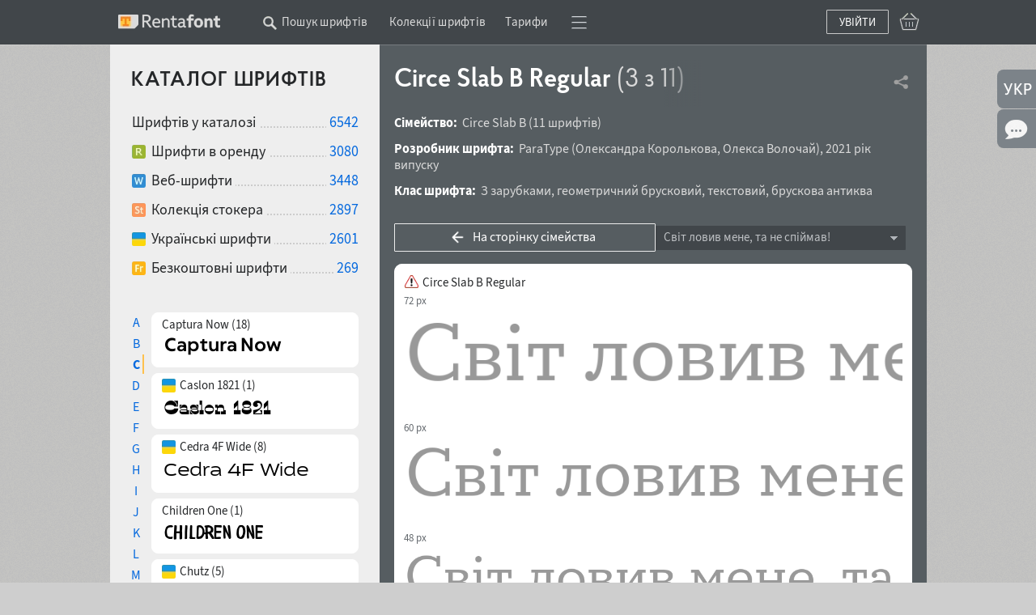

--- FILE ---
content_type: text/html; charset=utf-8
request_url: https://rentafont.com.ua/fonts/circe-slab-b/regular
body_size: 21675
content:
<!DOCTYPE html>
<html lang="uk">
<head>
<meta http-equiv="Content-Type" content="text/html; charset=UTF-8">
<meta name="viewport" content="width=1009">
<!-- Google Tag Manager -->
<script>(function(w,d,s,l,i){w[l]=w[l]||[];w[l].push({'gtm.start':
new Date().getTime(),event:'gtm.js'});var f=d.getElementsByTagName(s)[0],
j=d.createElement(s),dl=l!='dataLayer'?'&l='+l:'';j.async=true;j.src=
'https://www.googletagmanager.com/gtm.js?id='+i+dl;f.parentNode.insertBefore(j,f);
})(window,document,'script','dataLayer','GTM-P6NW8F8');</script>
<!-- End Google Tag Manager -->
<link rel="preload" href="/stylesheets/fonts_preload.min.css" as="style" />
<link href="/stylesheets/fonts_preload.min.css?1768903556" media="all" rel="Stylesheet" type="text/css" />
<link rel="canonical" href="https://rentafont.com.ua/fonts/circe-slab-b/medium" />
<link rel="alternate" hreflang="uk" href="https://rentafont.com.ua/fonts/circe-slab-b/regular" />
<link rel="alternate" hreflang="en" href="https://rentafont.com/fonts/circe-slab-b/regular" />
<link rel="alternate" hreflang="x-default" href="https://rentafont.com/fonts/circe-slab-b/regular" />
<!--  -->
<meta property="og:url" content="https://rentafont.com.ua/fonts/circe-slab-b/regular"/><meta property="og:image" content="https://rentafont.com.ua/images/preview/Rentafont-image.jpg"/><meta property="og:title" content="Інформація про російський шрифт Circe Slab B Regular"/><meta property="og:description" content="Інформація про шрифт, чиї автори/правовласники можуть мати зв’язок з росією."/><meta name="description" content="Інформація про шрифт, чиї автори/правовласники можуть мати зв’язок з росією."/>
<title>Інформація про російський шрифт Circe Slab B Regular</title>
<link rel="apple-touch-icon" sizes="57x57" href="/images/favicons/apple-touch-icon-57x57.png">
<link rel="apple-touch-icon" sizes="60x60" href="/images/favicons/apple-touch-icon-60x60.png">
<link rel="apple-touch-icon" sizes="72x72" href="/images/favicons/apple-touch-icon-72x72.png">
<link rel="apple-touch-icon" sizes="76x76" href="/images/favicons/apple-touch-icon-76x76.png">
<link rel="apple-touch-icon" sizes="114x114" href="/images/favicons/apple-touch-icon-114x114.png">
<link rel="apple-touch-icon" sizes="120x120" href="/images/favicons/apple-touch-icon-120x120.png">
<link rel="apple-touch-icon" sizes="144x144" href="/images/favicons/apple-touch-icon-144x144.png">
<link rel="apple-touch-icon" sizes="152x152" href="/images/favicons/apple-touch-icon-152x152.png">
<link rel="apple-touch-icon" sizes="180x180" href="/images/favicons/apple-touch-icon-180x180.png">
<link rel="icon" type="image/png" href="/images/favicons/android-chrome-192x192.png" sizes="512x512">
<link rel="icon" type="image/png" href="/images/favicons/android-chrome-192x192.png" sizes="384x384">
<link rel="icon" type="image/png" href="/images/favicons/android-chrome-192x192.png" sizes="256x256">
<link rel="icon" type="image/png" href="/images/favicons/android-chrome-192x192.png" sizes="192x192">
<link rel="icon" type="image/png" href="/images/favicons/favicon-16x16.png" sizes="16x16">
<link rel="manifest" href="/images/favicons/manifest.json">
<link rel="mask-icon" href="/images/favicons/safari-pinned-tab.svg" color="#ff7f34">
<meta name="msapplication-TileColor" content="#ff7f34">
<meta name="msapplication-TileImage" content="/images/favicons/mstile-144x144.png">
<meta name="theme-color" content="#ffffff">
<meta name="p:domain_verify" content="3c0672ba0a0b4cbfba0de3724844819a"/>
<link href="/stylesheets/style.min.css?1768914319" media="all" rel="Stylesheet" type="text/css" />
<!-- Google Identity Services SDK -->
<script src="https://accounts.google.com/gsi/client" async defer></script>
<script src="/javascripts/defaults_comp.js?1457261942" type="text/javascript"></script>
<script src="/javascripts/application.min.js?1768903668" type="text/javascript"></script>
<script src="/javascripts/autosuggest.min.js?1646993475" type="text/javascript"></script>
<script src="/javascripts/font-load.min.js?1662381491" type="text/javascript"></script>
<script async="true" src="/javascripts/facebook.min.js?1714725768" type="text/javascript"></script>
<script async="true" src="/javascripts/google.min.js?1763723043" type="text/javascript"></script>
<script>
tran_new_password =                 'Новий пароль';
tran_new_password_confirm =         'Підтвердження пароля';
tran_show_actions =                 'показати дії';
tran_hide_actions =                 'приховати дії';
tran_change =                       'поміняти';
tran_close =                        'Згорнути';
tran_read_more =                    'Детальніше';
tran_reveal =                       'Розгорнути';
tran_hide =                         'Сховати';
tran_hide_small =                   'Сховати';
tran_show_small =                   'Показати';
tran_other =                        'Інші';
tran_from =                         'з';
tran_typefaces =                    'накреслень';
tran_find_similar =                 'Знайти схожі';
tran_agent_not_downloaded =         'Програма не завантажена';
tran_agent_not_running =            'Rentafont Agent не запущено, перевірка через';
tran_check_now =                    'Перевірити зараз';
tran_agent_works =                  'Rentafont Agent працює';
tran_select_font =                  'Обрати шрифт';
tran_add_to_project =               'Додати у проєкт';
tran_cancel_selection =             'Скасувати';
tran_cancel_all =                   'Скасувати усі';
tran_cancel_family =                'Скасувати сімейство';
tran_choose_all =                   'Обрати всі шрифти';
tran_choose_family =                'Обрати сімейство';
tran_add_pair =                     'Обрати пару';
tran_cancel_pair =                  'Скасувати';
tran_economy_word =                 'економії';
tran_credits =                      'Кредитів';
tran_one_credit =                   '1 Кредит';
tran_seconds =                      'сек.';
tran_tarrifs_incorrect_dollars =    'Число кредитів не може бути менше';
tran_tarrifs_incorrect_credits =    'Сума не може бути менше';
tran_tarrifs_incorrect_data =       'Невірний формат введених даних';
tran_desktop_rent_mini_text =       'Орендувати';
tran_web_rent_mini_text =           'Замовити рахунок';
tran_download_font_link_mini_text = 'Скачати';
tran_download_font_link_big_text =  'Скачати безкоштовно шрифт';
tran_buy_rent_mini_text =           'Купити';
tran_search_timer_text =            'Щоб показати шрифти зараз натисніть <b>Enter</b>.';
tran_found_text =                   'Знайдено:';
tran_fonts_text =                   'шрифтів';
tran_show_text =                    'Показати шрифти';
tran_count_is_zero_start =          'Не знайдено шрифтів за запитом';
tran_count_is_zero_end   =          'Відредагуйте запит будь ласка';
tran_limit_expired =                'Перевищено ліміт';
tran_user_web_fonts =               'веб-шрифтів у користувача.';
tran_left =                         'залишилося';
tran_fonts =                        'шрифта';
tran_selected =                     'Обрано';
tran_error_msg_url =                'Невірний URL';
tran_error_msg_url_limit =          'Url ліміт';
tran_of =                           'з';
tran_reduction =                    'Ваша знижка';
tran_reduction2 =                   'Знижка';
tran_week =                         'тижнів';
tran_day =                          'Днів';
tran_hour =                         'Годин';
tran_add_card =                     'Додати у кошик';
tran_add_card_fonts =               'накреслень';
tran_to_pay =                       'До сплати';
tran_price =                        'Ціна';
tran_buy_rent =                     'Орендувати&thinsp;/&thinsp;Купити';
tran_save_to_project =              'Зберегти у проєкт';
tran_select_fonts =                 'Змінити';
tran_show_big =                     'Обрати';
tran_show_other_license_cart =      'Інше';
tran_desktop_br_all_fonts =         'Орендувати';
tran_web_br_all_fonts =             'Підключити веб-шрифти';
tran_buy_br_all_fonts =             'Купити ліцензію на';
tran_desktop_br_family =            'Арендовать щрифты';
tran_web_br_family =                'Підключити на сайт веб-шрифти';
tran_buy_br_family =                'Купити ліцензію на шрифти';
tran_desktop_br_single_font =       'Орендувати шрифт';
tran_web_br_single_font =           'Підключити на сайт веб-шрифт';
tran_buy_br_single_font =           'Купити шрифт';
tran_font_sigle_count =             'накреслення';
tran_font_some_count =              'накреслення';
tran_font_lot_count =               'накреслень';
tran_product_sigle_count =          'товар';
tran_product_some_count =           'товари';
tran_product_lot_count =            'товарів';
tran_min_price_from =               'від&nbsp;';
tran_clear_cart_question =          'Очистити кошик?';
tran_pl_user_err_msg =              'Заповніть усі поля кінцевого користувача';
tran_pl_entity_user_err_msg =       'Заповніть усі поля юридичної особи';
tran_pl_payer_err_msg =             'Заповніть усі поля платника';
tran_pl_terms_err_msg =             'Ви не підтвердили згоду з умовами угод';
tran_manager_price_inform =         'після узгодження';
tran_single_btn_text_buy =          'Купити шрифт';
tran_clip_title =                   'Скачування зразка (ваш браузер не може копіювати)';
tran_languages_filter_t1 =          'Щоб знайти шрифти з підтримкою інших мов, <b>пишіть у рядок текстового пошуку</b>, наприклад';
tran_languages_filter_t2 =          '«Грузинська мова»';
tran_browser_variable_notice =      'Схоже, ваш браузер не підтримує варіативні веб-шрифти. Спробуйте встановити версію, яка їх підтримує. Останні версії Chrome працюють добре навіть у старих операційних системах';
tran_btn_landing_font_remove =      'Видалити з добірки';
tran_btn_landing_font_add =         'Додати у добірку';
tran_contry_select =                'Введіть назву країни';
tran_field_required =               '&nbsp;';
tran_field_fullname =               ': введіть ім\'я та прізвище';
tran_field_select_country =         '&nbsp;';
tran_field_address =                '&nbsp;';
tran_field_company_name =           '&nbsp;';
tran_field_address_min_words =      ': вкажіть коректну адресу';
tran_field_user_terms =             'Умови користування';
tran_field_user_full_name =         'Повне ім\'я користувача';
tran_field_user_country =           'Країна користувача';
tran_field_user_address =           'Адреса користувача';
tran_field_company_name_label =     'Назва компанії';
tran_field_company_country =        'Країна компанії';
tran_field_company_address =        'Адреса компанії';
tran_field_payer_full_name =        'Повне ім\'я платника';
tran_field_payer_country =          'Країна платника';
tran_field_payer_address =          'Адреса платника';
tran_payment_limit =                'Оплата від $1 доступна через plata by mono';
tran = '';
</script>
<script>
user_login = false;
pre_search_url = '';
</script>
</head>
<body class="fonts_page_body " id="site_body" data-is-mobile-agent="false">
<!-- Google Tag Manager (noscript) -->
<noscript><iframe src="https://www.googletagmanager.com/ns.html?id=GTM-P6NW8F8"
height="0" width="0" style="display:none;visibility:hidden"></iframe></noscript>
<!-- End Google Tag Manager (noscript) -->
<div id="wrap">
<div class="toppanel " id="toppanel">
<div class="container_12 logged_out">
<div class="fl logo_cnt grid_2" id="top_logo">
<div class="logo_wrap">
<a href="/" class="logo fl"></a>
</div>
</div>
<div class="topmenu grid_8 ">
<div class="topmenu_wrap">
<div class="search_additional_menu topmenu in_menu w1009" id="top_search_additional_menu">
<div class="sam_search hide" id="search_topmenu">
<form action="/search" onsubmit="new Ajax.Request('/search', {asynchronous:true, evalScripts:true, parameters:Form.serialize(this)}); return false;" method="post" id="search_form_sam">
<input placeholder="Введіть запит" maxlength="70" onkeydown="topSearchOnEnter(event)" id="options[search_sam_input]" value="" name="options[search_sam_input]" type="text" class="search_home" />
<input id="redirect_to_pre_search" value="1" name="redirect_to_pre_search" type="hidden" />
<input class="submit_sam_search" type="submit" onclick="topSearchOnSubmit();">
<script type="text/javascript">
new bsn.AutoSuggest('options[search_sam_input]', {varname: "suggest", json: true, maxresults: 20, timeout: 10000, delay: 200, callback: function(data){showPreSearchInputSearch(data);}, noresults: "", mass_autosuggest: 1, offsety: -1, script: "/application/suggest?"});
</script>
</form>
</div>
<span class="wrap_link" id="search_text_button" onclick="changeSmtFocus(event)">
<span class="topmenu_link ">
Пошук шрифтів
<span class="search_text_button_icon" onclick=""></span>
</span>
</span>
</div>
<span class='menu_links'><span class='wrap_link' id=''><a href="/font_collections" id="" class="">Колекції шрифтів</a></span><span class='wrap_link' id='wrap_tariffs_link_topmenu'><a href="/tariffs" id="tariffs_link_topmenu" onclick="" class="">Тарифи</a></span></span>
<div class="compact_top_panel">
<div class="compact_panel" id="compact_panel_button" onclick="compactPanelInit();">
<span class="hbg wrap_link"></span>
</div>
<div class="user_menu" id="compact_menu" style="display: none;">
<a href="/search" class=""><span>Пошук шрифтів</span></a><a href="/font_collections" class=""><span>Колекції шрифтів</span></a><a href="/fonts" class=""><span>Каталог шрифтів A-Z</span></a><a href="/foundries" class=""><span>Автори і студії</span></a><a href="/tariffs" class=""><span>Ціна оренди шрифтів</span></a><a href="/subscriptions" class=""><span>Ціна підписок на шрифти</span></a><a href="/special-offers" class=""><span>Знижки на шрифти</span></a><a href="/blog" class=""><span>Блог Rentafont</span></a><a href="/help" class=""><span>FAQ та інформація</span></a><a href="/agent" class=""><span>Rentafont Agent</span></a>
</div>
</div>
</div>
</div>
<div class="buttonslogareg grid_2">
<div class="cartlg">
<div class="cart_indicator " id="cart_indicator"></div>
<div class="down_menu_wrap cart_indicator_info hide" id="cart_indicator_info">
<div class="down_arrow"></div>
<div class="down_menus" id="cart_info"></div>
</div>
<div class="down_menu_wrap cart_add_product_info hide" id="cart_add_product_info">
<div class="down_arrow"></div>
<div class="down_menus" id="cart_add_product_info_body">
Товари додані у кошик
</div>
</div>
<script>
function showCardInit() {
var cart_indicator = $("cart_indicator");
if (cart_indicator) {
cart_indicator.observe('click', function(e) {
var element = event.target ? event.target : event.toElement;
element.addClassName("event_disabled");
setTimeout(function() {
element.removeClassName("event_disabled");
}, 1000);
showCard();
});
cart_indicator.observe('mouseout', function(e) {
cartInfoHide(e);
});
cart_indicator.observe('mouseover', function(e) {
loadCartInfo();;
});
}
}
showCardInit();
</script>
</div>
<a href="#" id="login_btn" onclick="new Ajax.Request('/users/register_and_login/login', {asynchronous:true, evalScripts:true}); return false;" class="">Увійти</a>
</div>
</div>
<script>
// setFocusSearch();
var isSafari = !!navigator.userAgent.match(/Version\/[\d\.]+.*Safari/);
var iOS = /iPad|iPhone|iPod/.test(navigator.userAgent) && !window.MSStream;
if (isSafari && iOS) {
// You are using Safari on iOS
} else if(isSafari) {
// You are using Safari on iOS
} else {
// You are using another browser
topHeadMove();
}
</script>
</div>
<div id="main">
<table class="bars"><tr>
<td class="light_bar" id="fonts_family_side">
<div id="fonts_family_side_wrap">
<div id="fonts_family_side_body">
<h2 class="search_title" id="family_title">Каталог шрифтів</h2>
<div class="catalog_info">
<ul class="solutions new_type no_bac">
<li>
<h3>Шрифтів у каталозі</h3>
<a href="/search">6542</a>
</li>
<li>
<a href="/search?options[ready_to_rent]=true" class="rent"></a><h3>Шрифти в оренду</h3>
<a href="/search?options[ready_to_rent]=true">3080</a>
</li>
<li>
<a href="/search?options[webfonts]=true" class="web"></a><h3>Веб-шрифти</h3>
<a href="/search?options[webfonts]=true">3448</a>
</li>
<li>
<a href="/search?options[stock]=true" class="stock"></a><h3>Колекція стокера</h3>
<a href="/search?options[stock]=true">2897</a>
</li>
<li>
<a href="https://rentafont.com.ua/search/filter-shryfty-ukrainskykh-dyzaineriv" class="ukrainian"></a><h3>Українські шрифти</h3>
<a href="https://rentafont.com.ua/search/filter-shryfty-ukrainskykh-dyzaineriv">2601</a>
</li>
<li>
<a href="/search?options[free]=true" class="free"></a><h3>Безкоштовні шрифти</h3>
<a href="/search?options[free]=true">269</a>
</li>
<!--
<li>
<a href="/search?options[promo]=true" class="promo"></a></a><span></span>
<a href="/search?options[promo]=true"></a>
</li>
-->
</ul>
</div>
<div class="family_items">
<div class="handlist">
<span class="lks " onclick="changeHandList('A')">A</span>
<span class="lks " onclick="changeHandList('B')">B</span>
<span class="lks current" onclick="changeHandList('C')">C</span>
<span class="lks " onclick="changeHandList('D')">D</span>
<span class="lks " onclick="changeHandList('E')">E</span>
<span class="lks " onclick="changeHandList('F')">F</span>
<span class="lks " onclick="changeHandList('G')">G</span>
<span class="lks " onclick="changeHandList('H')">H</span>
<span class="lks " onclick="changeHandList('I')">I</span>
<span class="lks " onclick="changeHandList('J')">J</span>
<span class="lks " onclick="changeHandList('K')">K</span>
<span class="lks " onclick="changeHandList('L')">L</span>
<span class="lks " onclick="changeHandList('M')">M</span>
<span class="lks " onclick="changeHandList('N')">N</span>
<span class="lks " onclick="changeHandList('O')">O</span>
<span class="lks " onclick="changeHandList('P')">P</span>
<span class="lks " onclick="changeHandList('Q')">Q</span>
<span class="lks " onclick="changeHandList('R')">R</span>
<span class="lks " onclick="changeHandList('S')">S</span>
<span class="lks " onclick="changeHandList('T')">T</span>
<span class="lks " onclick="changeHandList('U')">U</span>
<span class="lks " onclick="changeHandList('V')">V</span>
<span class="lks " onclick="changeHandList('W')">W</span>
<span class="lks " onclick="changeHandList('X')">X</span>
<span class="lks " onclick="changeHandList('Y')">Y</span>
<span class="lks " onclick="changeHandList('Z')">Z</span>
</div>
<div class="family_list">
<div class="font_family_item " onclick="showLoadAnimation(this); changeFont('/fonts/captura-now', event)" >
<p>
<span class="collected_types">
</span>
<span class="collected_family_name">
Captura Now (18)
</span>
</p>
<div class="sample">
<img loading="lazy" alt="AJ_CAP_18" src="/uploads/14/89/63/54/AJ_CAP_18.png?1623702845" />
</div>
</div>
<div class="font_family_item " onclick="showLoadAnimation(this); changeFont('/fonts/caslon-1821', event)" >
<p>
<span class="collected_types">
<span class='ukrainian'></span>
</span>
<span class="collected_family_name">
Caslon 1821 (1)
</span>
</p>
<div class="sample">
<img loading="lazy" alt="AP_CSL_18" src="/uploads/98/34/10/5/AP_CSL_18.png?1571002957" />
</div>
</div>
<div class="font_family_item " onclick="showLoadAnimation(this); changeFont('/fonts/cedra-4f-wide', event)" >
<p>
<span class="collected_types">
<span class='ukrainian'></span>
</span>
<span class="collected_family_name">
Cedra 4F Wide (8)
</span>
</p>
<div class="sample">
<img loading="lazy" alt="CEDR4F_18" src="/uploads/24/29/28/00/CEDR4F_18.png?1671015363" />
</div>
</div>
<div class="font_family_item " onclick="showLoadAnimation(this); changeFont('/fonts/children-one', event)" >
<p>
<span class="collected_types">
</span>
<span class="collected_family_name">
Children One (1)
</span>
</p>
<div class="sample">
<img loading="lazy" alt="CHLDR_18" src="/uploads/20/11/45/29/CHLDR_18.png?1635363965" />
</div>
</div>
<div class="font_family_item " onclick="showLoadAnimation(this); changeFont('/fonts/chutz', event)" >
<p>
<span class="collected_types">
<span class='ukrainian'></span>
</span>
<span class="collected_family_name">
Chutz (5)
</span>
</p>
<div class="sample">
<img loading="lazy" alt="MRCHUT_18" src="/uploads/24/78/64/43/MRCHUT_18.png?1684260645" />
</div>
</div>
<div class="font_family_item " onclick="showLoadAnimation(this); changeFont('/fonts/citadina', event)" >
<p>
<span class="collected_types">
</span>
<span class="collected_family_name">
Citadina (12)
</span>
</p>
<div class="sample">
<img loading="lazy" alt="GT_CTD_18" src="/uploads/15/50/08/66/GT_CTD_18.png?1628972585" />
</div>
</div>
<div class="font_family_item " onclick="showLoadAnimation(this); changeFont('/fonts/closer', event)" >
<p>
<span class="collected_types">
<span class='ukrainian'></span>
</span>
<span class="collected_family_name">
Closer (18)
</span>
</p>
<div class="sample">
<img loading="lazy" alt="MTCLO_18" src="/uploads/85/73/40/2/MTCLO_18.png?1558872127" />
</div>
</div>
<div class="font_family_item " onclick="showLoadAnimation(this); changeFont('/fonts/closer-text', event)" >
<p>
<span class="collected_types">
<span class='ukrainian'></span>
</span>
<span class="collected_family_name">
Closer Text (18)
</span>
</p>
<div class="sample">
<img loading="lazy" alt="MTCLOT_18" src="/uploads/12/57/05/18/MTCLOT_18.png?1602716467" />
</div>
</div>
<div class="font_family_item " onclick="showLoadAnimation(this); changeFont('/fonts/coolkids', event)" >
<p>
<span class="collected_types">
</span>
<span class="collected_family_name">
CoolKids (4)
</span>
</p>
<div class="sample">
<img loading="lazy" alt="ST_CK_18" src="/uploads/24/43/38/97/ST_CK_18.png?1673396053" />
</div>
</div>
<div class="font_family_item " onclick="showLoadAnimation(this); changeFont('/fonts/cosima', event)" >
<p>
<span class="collected_types">
</span>
<span class="collected_family_name">
Cosima (8)
</span>
</p>
<div class="sample">
<img loading="lazy" alt="AJ_COS_18" src="/uploads/10/05/93/05/AJ_COS_18.png?1577058357" />
</div>
</div>
<div class="font_family_item " onclick="showLoadAnimation(this); changeFont('/fonts/costa-blanca', event)" >
<p>
<span class="collected_types">
<span class='ukrainian'></span>
</span>
<span class="collected_family_name">
Costa Blanca (2)
</span>
</p>
<div class="sample">
<img loading="lazy" alt="IDV_SA_18" src="/uploads/24/91/18/12/IDV_SA_18.png?1689303363" />
</div>
</div>
<div class="font_family_item " onclick="showLoadAnimation(this); changeFont('/fonts/cranked-pipe-2d', event)" >
<p>
<span class="collected_types">
<span class='ukrainian'></span>
</span>
<span class="collected_family_name">
Cranked Pipe 2D (2)
</span>
</p>
<div class="sample">
<img loading="lazy" alt="2D_CRP_18" src="/uploads/20/26/11/80/2D_CRP_18.png?1636059028" />
</div>
</div>
<div class="font_family_item " onclick="showLoadAnimation(this); changeFont('/fonts/croogla-4f', event)" >
<p>
<span class="collected_types">
<span class='ukrainian'></span>
</span>
<span class="collected_family_name">
Croogla 4F (5)
</span>
</p>
<div class="sample">
<img loading="lazy" alt="CRO4F_18" src="/uploads/13/36/81/36/CRO4F_18.png?1612612098" />
</div>
</div>
<div class="font_family_item " onclick="showLoadAnimation(this); changeFont('/fonts/crossfit', event)" >
<p>
<span class="collected_types">
</span>
<span class="collected_family_name">
Crossfit (9)
</span>
</p>
<div class="sample">
<img loading="lazy" alt="AJ_CR_18" src="/uploads/20/08/31/32/AJ_CR_18.png?1635238171" />
</div>
</div>
<div class="font_family_item " onclick="showLoadAnimation(this); changeFont('/fonts/cubition', event)" >
<p>
<span class="collected_types">
<span class='ukrainian'></span>
</span>
<span class="collected_family_name">
Cubition (6)
</span>
</p>
<div class="sample">
<img loading="lazy" alt="NF_CUBI_18" src="/uploads/25/07/41/13/NF_CUBI_18.png?1693350805" />
</div>
</div>
<div class="font_family_item " onclick="showLoadAnimation(this); changeFont('/fonts/cubynets-4f', event)" >
<p>
<span class="collected_types">
<span class='ukrainian'></span>
</span>
<span class="collected_family_name">
Cubynets 4F (1)
</span>
</p>
<div class="sample">
<img loading="lazy" alt="CUB4F_18" src="/uploads/26/60/54/23/CUB4F_18.png?1744934547" />
</div>
</div>
<div class="font_family_item " onclick="showLoadAnimation(this); changeFont('/fonts/cy-grotesk', event)" >
<p>
<span class="collected_types">
<span class='ukrainian'></span>
</span>
<span class="collected_family_name">
Cy Grotesk (31)
</span>
</p>
<div class="sample">
<img loading="lazy" alt="MK_CY_18" src="/uploads/21/03/25/53/MK_CY_18.png?1644885241" />
</div>
</div>
<div class="font_family_item " onclick="showLoadAnimation(this); changeFont('/fonts/cy-grotesk-std', event)" >
<p>
<span class="collected_types">
<span class='ukrainian'></span>
</span>
<span class="collected_family_name">
Cy Grotesk Std (28)
</span>
</p>
<div class="sample">
<img loading="lazy" alt="MK_CYS_18" src="/uploads/27/03/14/66/MK_CYS_18.png?1766333859" />
</div>
</div>
<div class="font_family_item " onclick="showLoadAnimation(this); changeFont('/fonts/cyntho-next', event)" >
<p>
<span class="collected_types">
<span class='ukrainian'></span>
</span>
<span class="collected_family_name">
Cyntho Next (16)
</span>
</p>
<div class="sample">
<img loading="lazy" alt="MTCY_18" src="/uploads/85/87/49/2/MTCY_18.png?1558877614" />
</div>
</div>
<div class="font_family_item " onclick="showLoadAnimation(this); changeFont('/fonts/cyntho-next-slab', event)" >
<p>
<span class="collected_types">
<span class='ukrainian'></span>
</span>
<span class="collected_family_name">
Cyntho Next Slab (16)
</span>
</p>
<div class="sample">
<img loading="lazy" alt="MTCYS_18" src="/uploads/85/86/88/9/MTCYS_18.png?1558875599" />
</div>
</div>
<div class="font_family_item blf_blocked" onclick="showLoadAnimation(this); changeFont('/fonts/calendula', event)" >
<p>
<span class="collected_types">
<span class='blf'></span>
</span>
<span class="collected_family_name">
Calendula (8)
</span>
</p>
<div class="sample">
<img loading="lazy" alt="PT_CLN_18" src="/uploads/13/38/25/76/PT_CLN_18.png?1612622313" />
</div>
</div>
<div class="font_family_item blf_blocked" onclick="showLoadAnimation(this); changeFont('/fonts/calipso', event)" >
<p>
<span class="collected_types">
<span class='blf'></span>
</span>
<span class="collected_family_name">
Calipso (1)
</span>
</p>
<div class="sample">
<img loading="lazy" alt="DA_CLP_18" src="/uploads/87/71/94/DA_CLP_18.png?1484826548" />
</div>
</div>
<div class="font_family_item blf_blocked" onclick="showLoadAnimation(this); changeFont('/fonts/calligraph-russ', event)" >
<p>
<span class="collected_types">
<span class='blf'></span>
</span>
<span class="collected_family_name">
Calligraph Russ (1)
</span>
</p>
<div class="sample">
<img loading="lazy" alt="DA_CLL_18" src="/uploads/20/33/42/76/DA_CLL_18.png?1636734104" />
</div>
</div>
<div class="font_family_item blf_blocked" onclick="showLoadAnimation(this); changeFont('/fonts/camerton', event)" >
<p>
<span class="collected_types">
<span class='blf'></span>
</span>
<span class="collected_family_name">
Camerton (7)
</span>
</p>
<div class="sample">
<img loading="lazy" alt="DA_CMR_18" src="/uploads/20/18/38/6/DA_CMR_18.png?1500320281" />
</div>
</div>
<div class="font_family_item blf_blocked" onclick="showLoadAnimation(this); changeFont('/fonts/carol-gothic', event)" >
<p>
<span class="collected_types">
<span class='blf'></span>
</span>
<span class="collected_family_name">
Carol Gothic (1)
</span>
</p>
<div class="sample">
<img loading="lazy" alt="PT_CAROL_18" src="/uploads/24/29/15/87/PT_CAROL_18.png?1670929981" />
</div>
</div>
<div class="font_family_item blf_blocked" onclick="showLoadAnimation(this); changeFont('/fonts/caslon', event)" >
<p>
<span class="collected_types">
<span class='blf'></span>
</span>
<span class="collected_family_name">
Caslon (4)
</span>
</p>
<div class="sample">
<img loading="lazy" alt="IM_CSN_18" src="/uploads/87/71/82/IM_CSN_18.png?1484826502" />
</div>
</div>
<div class="font_family_item blf_blocked" onclick="showLoadAnimation(this); changeFont('/fonts/caslon-540', event)" >
<p>
<span class="collected_types">
<span class='blf'></span>
</span>
<span class="collected_family_name">
Caslon 540 (2)
</span>
</p>
<div class="sample">
<img loading="lazy" alt="PT_CSL_18" src="/uploads/13/92/06/66/PT_CSL_18.png?1617298465" />
</div>
</div>
<div class="font_family_item blf_blocked" onclick="showLoadAnimation(this); changeFont('/fonts/caslon-bold', event)" >
<p>
<span class="collected_types">
<span class='blf'></span>
</span>
<span class="collected_family_name">
Caslon Bold (2)
</span>
</p>
<div class="sample">
<img loading="lazy" alt="PT_CSB_18" src="/uploads/13/92/12/99/PT_CSB_18.png?1617299163" />
</div>
</div>
<div class="font_family_item blf_blocked" onclick="showLoadAnimation(this); changeFont('/fonts/tt-chocolates', event)" >
<p>
<span class="collected_types">
<span class='blf'></span>
</span>
<span class="collected_family_name">
TT Chocolates (10)
</span>
</p>
<div class="sample">
<img loading="lazy" alt="TTCHO_18" src="/uploads/13/39/30/65/TTCHO_18.png?1612628837" />
</div>
</div>
<div class="font_family_item blf_blocked" onclick="showLoadAnimation(this); changeFont('/fonts/circe', event)" >
<p>
<span class="collected_types">
<span class='blf'></span>
</span>
<span class="collected_family_name">
Circe (12)
</span>
</p>
<div class="sample">
<img loading="lazy" alt="PT_CRC_18" src="/uploads/13/38/15/11/PT_CRC_18.png?1612621696" />
</div>
</div>
<div class="font_family_item blf_blocked" onclick="showLoadAnimation(this); changeFont('/fonts/circe-rounded', event)" >
<p>
<span class="collected_types">
<span class='blf'></span>
</span>
<span class="collected_family_name">
Circe Rounded (8)
</span>
</p>
<div class="sample">
<img loading="lazy" alt="PT_CRO_18" src="/uploads/13/38/15/73/PT_CRO_18.png?1612621743" />
</div>
</div>
<div class="font_family_item blf_blocked" onclick="showLoadAnimation(this); changeFont('/fonts/circe-slab-a', event)" >
<p>
<span class="collected_types">
<span class='blf'></span>
</span>
<span class="collected_family_name">
Circe Slab A (17)
</span>
</p>
<div class="sample">
<img loading="lazy" alt="PT_CRBA_18" src="/uploads/13/38/18/05/PT_CRBA_18.png?1612621867" />
</div>
</div>
<div class="font_family_item active blf_blocked" onclick="showLoadAnimation(this); changeFont('/fonts/circe-slab-b', event)" >
<p>
<span class="collected_types">
<span class='blf'></span>
</span>
<span class="collected_family_name">
Circe Slab B (11)
</span>
</p>
<div class="sample">
<img loading="lazy" alt="PT_CRBB_18" src="/uploads/13/38/18/97/PT_CRBB_18.png?1612621894" />
</div>
</div>
<div class="font_family_item blf_blocked" onclick="showLoadAnimation(this); changeFont('/fonts/circe-slab-c', event)" >
<p>
<span class="collected_types">
<span class='blf'></span>
</span>
<span class="collected_family_name">
Circe Slab C (19)
</span>
</p>
<div class="sample">
<img loading="lazy" alt="PT_CRBC_18" src="/uploads/13/38/19/84/PT_CRBC_18.png?1612621933" />
</div>
</div>
<div class="font_family_item blf_blocked" onclick="showLoadAnimation(this); changeFont('/fonts/circles', event)" >
<p>
<span class="collected_types">
<span class='blf'></span>
</span>
<span class="collected_family_name">
Circles (2)
</span>
</p>
<div class="sample">
<img loading="lazy" alt="SP_CRC_18" src="/uploads/87/71/66/SP_CRC_18.png?1484826499" />
</div>
</div>
<div class="font_family_item blf_blocked" onclick="showLoadAnimation(this); changeFont('/fonts/circus-didot', event)" >
<p>
<span class="collected_types">
<span class='blf'></span>
</span>
<span class="collected_family_name">
Circus Didot (1)
</span>
</p>
<div class="sample">
<img loading="lazy" alt="PT_CRDID_18" src="/uploads/87/71/62/PT_CRDID_18.png?1484826496" />
</div>
</div>
<div class="font_family_item blf_blocked" onclick="showLoadAnimation(this); changeFont('/fonts/sp-clarendon', event)" >
<p>
<span class="collected_types">
<span class='blf'></span>
</span>
<span class="collected_family_name">
SP Clarendon (6)
</span>
</p>
<div class="sample">
<img loading="lazy" alt="SP_CLR_18" src="/uploads/87/71/58/SP_CLR_18.png?1484826491" />
</div>
</div>
<div class="font_family_item blf_blocked" onclick="showLoadAnimation(this); changeFont('/fonts/cliche', event)" >
<p>
<span class="collected_types">
<span class='blf'></span>
</span>
<span class="collected_family_name">
Cliche (1)
</span>
</p>
<div class="sample">
<img loading="lazy" alt="PT_CLICH_18" src="/uploads/20/05/97/63/PT_CLICH_18.png?1634497641" />
</div>
</div>
<div class="font_family_item blf_blocked" onclick="showLoadAnimation(this); changeFont('/fonts/clincher', event)" >
<p>
<span class="collected_types">
<span class='blf'></span>
</span>
<span class="collected_family_name">
Clincher (15)
</span>
</p>
<div class="sample">
<img loading="lazy" alt="PT_CLM_18" src="/uploads/24/70/31/77/PT_CLM_18.png?1678116512" />
</div>
</div>
<div class="font_family_item blf_blocked" onclick="showLoadAnimation(this); changeFont('/fonts/coliseum', event)" >
<p>
<span class="collected_types">
<span class='blf'></span>
</span>
<span class="collected_family_name">
Coliseum (8)
</span>
</p>
<div class="sample">
<img loading="lazy" alt="DA_CLM_18" src="/uploads/13/39/20/48/DA_CLM_18.png?1612628080" />
</div>
</div>
<div class="font_family_item blf_blocked" onclick="showLoadAnimation(this); changeFont('/fonts/colmena', event)" >
<p>
<span class="collected_types">
<span class='blf'></span>
</span>
<span class="collected_family_name">
Colmena (1)
</span>
</p>
<div class="sample">
<img loading="lazy" alt="PT_COLMN_18" src="/uploads/24/70/32/27/PT_COLMN_18.png?1678118177" />
</div>
</div>
<div class="font_family_item blf_blocked" onclick="showLoadAnimation(this); changeFont('/fonts/cometa', event)" >
<p>
<span class="collected_types">
<span class='blf'></span>
</span>
<span class="collected_family_name">
Cometa (1)
</span>
</p>
<div class="sample">
<img loading="lazy" alt="PT_COMET_18" src="/uploads/87/71/42/PT_COMET_18.png?1484826455" />
</div>
</div>
<div class="font_family_item blf_blocked" onclick="showLoadAnimation(this); changeFont('/fonts/compakt', event)" >
<p>
<span class="collected_types">
<span class='blf'></span>
</span>
<span class="collected_family_name">
Compakt (9)
</span>
</p>
<div class="sample">
<img loading="lazy" alt="PT_CMP_18" src="/uploads/87/71/38/PT_CMP_18.png?1484826453" />
</div>
</div>
<div class="font_family_item blf_blocked" onclick="showLoadAnimation(this); changeFont('/fonts/tt-compotes', event)" >
<p>
<span class="collected_types">
<span class='blf'></span>
</span>
<span class="collected_family_name">
TT Compotes (10)
</span>
</p>
<div class="sample">
<img loading="lazy" alt="TTCOM_18" src="/uploads/13/41/72/45/TTCOM_18.png?1612711905" />
</div>
</div>
<div class="font_family_item blf_blocked" onclick="showLoadAnimation(this); changeFont('/fonts/cooper', event)" >
<p>
<span class="collected_types">
<span class='blf'></span>
</span>
<span class="collected_family_name">
Cooper (8)
</span>
</p>
<div class="sample">
<img loading="lazy" alt="PT_CPR_18" src="/uploads/12/58/19/46/PT_CPR_18.png?1602954094" />
</div>
</div>
<div class="font_family_item blf_blocked" onclick="showLoadAnimation(this); changeFont('/fonts/cooperdat-hilite', event)" >
<p>
<span class="collected_types">
<span class='blf'></span>
</span>
<span class="collected_family_name">
CooperDAT-Hilite (1)
</span>
</p>
<div class="sample">
<img loading="lazy" alt="DA_CPR_18" src="/uploads/24/78/66/38/DA_CPR_18.png?1684452730" />
</div>
</div>
<div class="font_family_item blf_blocked" onclick="showLoadAnimation(this); changeFont('/fonts/corrida', event)" >
<p>
<span class="collected_types">
<span class='blf'></span>
</span>
<span class="collected_family_name">
Corrida (1)
</span>
</p>
<div class="sample">
<img loading="lazy" alt="PT_CRD_18" src="/uploads/87/71/26/PT_CRD_18.png?1484826443" />
</div>
</div>
<div class="font_family_item blf_blocked" onclick="showLoadAnimation(this); changeFont('/fonts/cotlin', event)" >
<p>
<span class="collected_types">
<span class='blf'></span>
</span>
<span class="collected_family_name">
Cotlin (4)
</span>
</p>
<div class="sample">
<img loading="lazy" alt="SU_CTL_18" src="/uploads/20/08/20/65/SU_CTL_18.png?1634896451" />
</div>
</div>
<div class="font_family_item blf_blocked" onclick="showLoadAnimation(this); changeFont('/fonts/tt-cottons', event)" >
<p>
<span class="collected_types">
<span class='blf'></span>
</span>
<span class="collected_family_name">
TT Cottons (14)
</span>
</p>
<div class="sample">
<img loading="lazy" alt="TTCOT_18" src="/uploads/13/39/04/67/TTCOT_18.png?1612627285" />
</div>
</div>
<div class="font_family_item blf_blocked" onclick="showLoadAnimation(this); changeFont('/fonts/countdown', event)" >
<p>
<span class="collected_types">
<span class='blf'></span>
</span>
<span class="collected_family_name">
Countdown (1)
</span>
</p>
<div class="sample">
<img loading="lazy" alt="TM_CNT_18" src="/uploads/87/71/18/TM_CNT_18.png?1484826432" />
</div>
</div>
<div class="font_family_item blf_blocked" onclick="showLoadAnimation(this); changeFont('/fonts/courier', event)" >
<p>
<span class="collected_types">
<span class='blf'></span>
</span>
<span class="collected_family_name">
Courier (6)
</span>
</p>
<div class="sample">
<img loading="lazy" alt="PT_CRR_18" src="/uploads/14/26/86/87/PT_CRR_18.png?1620852603" />
</div>
</div>
<div class="font_family_item blf_blocked" onclick="showLoadAnimation(this); changeFont('/fonts/courier-apc', event)" >
<p>
<span class="collected_types">
<span class='blf'></span>
</span>
<span class="collected_family_name">
Courier (APC) (4)
</span>
</p>
<div class="sample">
<img loading="lazy" alt="DA_APC_18" src="/uploads/14/26/86/75/DA_APC_18.png?1620852438" />
</div>
</div>
<div class="font_family_item blf_blocked" onclick="showLoadAnimation(this); changeFont('/fonts/coventry', event)" >
<p>
<span class="collected_types">
<span class='blf'></span>
</span>
<span class="collected_family_name">
Coventry (1)
</span>
</p>
<div class="sample">
<img loading="lazy" alt="DA_CVN_18" src="/uploads/13/31/19/86/DA_CVN_18.png?1612566730" />
</div>
</div>
<div class="font_family_item blf_blocked" onclick="showLoadAnimation(this); changeFont('/fonts/crash', event)" >
<p>
<span class="collected_types">
<span class='blf'></span>
</span>
<span class="collected_family_name">
Crash (1)
</span>
</p>
<div class="sample">
<img loading="lazy" alt="PT_CRS_18" src="/uploads/13/38/82/72/PT_CRS_18.png?1612625636" />
</div>
</div>
<div class="font_family_item blf_blocked" onclick="showLoadAnimation(this); changeFont('/fonts/crassula', event)" >
<p>
<span class="collected_types">
<span class='blf'></span>
</span>
<span class="collected_family_name">
Crassula (6)
</span>
</p>
<div class="sample">
<img loading="lazy" alt="PT_CSS_18" src="/uploads/20/24/31/89/PT_CSS_18.png?1636041080" />
</div>
</div>
<div class="font_family_item blf_blocked" onclick="showLoadAnimation(this); changeFont('/fonts/cricket', event)" >
<p>
<span class="collected_types">
<span class='blf'></span>
</span>
<span class="collected_family_name">
Cricket (4)
</span>
</p>
<div class="sample">
<img loading="lazy" alt="TM_CRC_18" src="/uploads/38/61/48/5/TM_CRC_18.png?1519599042" />
</div>
</div>
<div class="font_family_item blf_blocked" onclick="showLoadAnimation(this); changeFont('/fonts/tt-crimsons', event)" >
<p>
<span class="collected_types">
<span class='blf'></span>
</span>
<span class="collected_family_name">
TT Crimsons (10)
</span>
</p>
<div class="sample">
<img loading="lazy" alt="TTCR_18" src="/uploads/13/90/66/11/TTCR_18.png?1617043277" />
</div>
</div>
<div class="font_family_item blf_blocked" onclick="showLoadAnimation(this); changeFont('/fonts/crystal', event)" >
<p>
<span class="collected_types">
<span class='blf'></span>
</span>
<span class="collected_family_name">
Crystal (1)
</span>
</p>
<div class="sample">
<img loading="lazy" alt="TM_CRS_18" src="/uploads/87/70/94/TM_CRS_18.png?1484826388" />
</div>
</div>
<div class="font_family_item blf_blocked" onclick="showLoadAnimation(this); changeFont('/fonts/cybercyr', event)" >
<p>
<span class="collected_types">
<span class='blf'></span>
</span>
<span class="collected_family_name">
CyberCyr (6)
</span>
</p>
<div class="sample">
<img loading="lazy" alt="DA_CBC_18" src="/uploads/87/70/90/DA_CBC_18.png?1484826382" />
</div>
</div>
</div>
</div>
</div>
</div>
</td>
<td class="dark_bar dbw_hset_td">
<div class="font_info single_font_info ">
<div class="font_title ft_new">
<div class="title_wrap">
<h1>
Circe Slab B Regular
<span class="fonts_count">(3 з 11)</span>
</h1>
</div>
<div class="fonts_share_link">
<span onclick="new Ajax.Request('/fonts/share?share_description=%D0%86%D0%BD%D1%84%D0%BE%D1%80%D0%BC%D0%B0%D1%86%D1%96%D1%8F+%D0%BF%D1%80%D0%BE+%D1%88%D1%80%D0%B8%D1%84%D1%82%2C+%D1%87%D0%B8%D1%97+%D0%B0%D0%B2%D1%82%D0%BE%D1%80%D0%B8%2F%D0%BF%D1%80%D0%B0%D0%B2%D0%BE%D0%B2%D0%BB%D0%B0%D1%81%D0%BD%D0%B8%D0%BA%D0%B8+%D0%BC%D0%BE%D0%B6%D1%83%D1%82%D1%8C+%D0%BC%D0%B0%D1%82%D0%B8+%D0%B7%D0%B2%E2%80%99%D1%8F%D0%B7%D0%BE%D0%BA+%D0%B7+%D1%80%D0%BE%D1%81%D1%96%D1%94%D1%8E.', {asynchronous:true, evalScripts:true})" class="transparent_massage top_paginate_share like_link"></span>
</div>
</div>
<div>
<b>Сімейство:</b> Circe Slab B <span class='fonts_count'><a href="/search?options%5Bsearch%5D=Circe+Slab+B">(11 шрифтів)</a></span>
</div>
<div class="desg_inline">
<b>Розробник шрифта: </b><div class='key_links'><a href='/search/index/?current_search_tab=by_history&options[foundry]=ParaType' target='' class='' title='шрифти&nbsp;ParaType'>ParaType</a></div> (<div class='key_links'><a href='/search/index/?current_search_tab=by_history&options[designers]=%D0%9E%D0%BB%D0%B5%D0%BA%D1%81%D0%B0%D0%BD%D0%B4%D1%80%D0%B0+%D0%9A%D0%BE%D1%80%D0%BE%D0%BB%D1%8C%D0%BA%D0%BE%D0%B2%D0%B0' target='' class='' title='шрифти&nbsp;Олександра Королькова'>Олександра Королькова</a>, <a href='/search/index/?current_search_tab=by_history&options[designers]=%D0%9E%D0%BB%D0%B5%D0%BA%D1%81%D0%B0+%D0%92%D0%BE%D0%BB%D0%BE%D1%87%D0%B0%D0%B9' target='' class='' title='шрифти&nbsp;Олекса Волочай'>Олекса Волочай</a></div>), <div class='key_links'><a href='/search/index/?current_search_tab=by_history&options[release_years][min]=2021+%D1%80%D1%96%D0%BA+%D0%B2%D0%B8%D0%BF%D1%83%D1%81%D0%BA%D1%83&options[release_years][max]=2021+%D1%80%D1%96%D0%BA+%D0%B2%D0%B8%D0%BF%D1%83%D1%81%D0%BA%D1%83' target='' class='' title='2021 рік випуску'>2021 рік випуску</a></div>
</div>
<div><b>Клас шрифта: </b>
<div class='key_links'><a href='/search/index/?options[search]=%D0%97+%D0%B7%D0%B0%D1%80%D1%83%D0%B1%D0%BA%D0%B0%D0%BC%D0%B8' target='' class='' title='шрифти&nbsp;З зарубками'>З зарубками</a>, <a href='/search/index/?options[search]=%D0%B3%D0%B5%D0%BE%D0%BC%D0%B5%D1%82%D1%80%D0%B8%D1%87%D0%BD%D0%B8%D0%B9+%D0%B1%D1%80%D1%83%D1%81%D0%BA%D0%BE%D0%B2%D0%B8%D0%B9' target='' class='' title='шрифти&nbsp;геометричний брусковий'>геометричний брусковий</a>, <a href='/search/index/?options[search]=%D1%82%D0%B5%D0%BA%D1%81%D1%82%D0%BE%D0%B2%D0%B8%D0%B9' target='' class='' title='шрифти&nbsp;текстовий'>текстовий</a>, <a href='/search/index/?options[search]=%D0%B1%D1%80%D1%83%D1%81%D0%BA%D0%BE%D0%B2%D0%B0+%D0%B0%D0%BD%D1%82%D0%B8%D0%BA%D0%B2%D0%B0' target='' class='' title='шрифти&nbsp;брускова антиква'>брускова антиква</a></div>
</div>
</div>
<div class="filters single_font" id="fonts_family_select">
<div class="fl" id="ls_buttons">
<div class="blue_button list_buttons_with_text list_buttons left_arrow back_to_famly" onclick="showLoadAnimation(this, 'list_buttons_loading'); changeFont('/fonts/circe-slab-b', event);" title="На сторінку сімейства">На сторінку сімейства</div>
</div>
<input id="font_size" value="56" name="font_size" type="text" class="hidden_options" />
<input id="single_font_page" name="single_font_page" type="hidden" />
<div class="filter_by_text" id="filter_by_text">
<div class='filter width_270_fl' id="filter_title" title="Приклад тексту зразка">
<div class='field' id="field_select" onclick="editCustomText();">Світ ловив мене, та не спіймав!</div>
<div class='button' id="filter_button_list" onclick="filterSelecterManage(this.up('.filter'))"></div>
<div class='list' id='list'>
<div class='user_value' id='select_item_0'> 
<input placeholder="Введіть свій зразок" maxlength="30" onkeydown="currentFormElementId(this)" onkeypress="setEnteredText(event, false);" id="self_entered_text" onblur="fontLoad(); setFontsVariableTextReload(); setCustomText(); editCustomTextHide();" value="" name="self_entered_text" type="text" />
</div>
<div class='item' id='select_item_0_0' pangram_sub_index='0' custom_pangram_id='0' onclick="selectSample('0', 'Назва накреслення', this)">
<span>Назва накреслення</span>
</div>
<div class='item' id='select_item_1_0' pangram_sub_index='0' custom_pangram_id='1' onclick="selectSample('1', 'Съешь еще этих мягких французских булок да выпей же чаю', this)">
<span>Съешь еще этих мягких французских булок да выпей же чаю</span>
</div>
<div class='item' id='select_item_2_0' pangram_sub_index='0' custom_pangram_id='2' onclick="selectSample('2', 'The quick brown fox jumps over the lazy dog', this)">
<span>The quick brown fox jumps over the lazy dog</span>
</div>
<div class='item' id='select_item_3_0' pangram_sub_index='0' custom_pangram_id='3' onclick="selectSample('3', 'АаБбВвГгДдЕеЁёЖжЗзИиЙйКкЛлМмНнОоПпРрСсТтУуФфХхЦцЧчШшЩщЪъЫыЬьЭэЮюЯя', this)">
<span>АаБбВвГгДдЕеЁёЖжЗзИиЙйКкЛлМмНнОоПпРрСсТтУуФфХхЦцЧчШшЩщЪъЫыЬьЭэЮюЯя</span>
</div>
<div class='item' id='select_item_4_0' pangram_sub_index='0' custom_pangram_id='4' onclick="selectSample('4', 'AaBbCcDdEeFfGgHhIiJjKkLlMmNnOoPpQqRrSsTtUuVvWwXxYyZz', this)">
<span>AaBbCcDdEeFfGgHhIiJjKkLlMmNnOoPpQqRrSsTtUuVvWwXxYyZz</span>
</div>
<div class='item' id='select_item_5_0' pangram_sub_index='0' custom_pangram_id='5' onclick="selectSample('5', 'Єхидна, ґава, їжак ще й шиплячі плазуни бігцем форсують Янцзи.', this)">
<span>Єхидна, ґава, їжак ще й шиплячі плазуни бігцем форсують Янцзи.</span>
</div>
<div class='item' id='select_item_6_0' pangram_sub_index='0' custom_pangram_id='6' onclick="selectSample('6', 'Гагарин Юрий Алексеевич — семейный психолог', this)">
<span>Гагарин Юрий Алексеевич — семейный психолог</span>
</div>
<div class='item' id='select_item_7_0' pangram_sub_index='0' custom_pangram_id='7' onclick="selectSample('7', '1234567890, $99-30% АКЦИЯ! ЦЕНА: WC Open', this)">
<span>1234567890, $99-30% АКЦИЯ! ЦЕНА: WC Open</span>
</div>
<div class='item' id='select_item_8_0' pangram_sub_index='0' custom_pangram_id='8' onclick="selectSample('8', 'Світ ловив мене, та не спіймав!', this)">
<span>Світ ловив мене, та не спіймав!</span>
</div>
<div class='item' id='select_item_121_0' pangram_sub_index='0' custom_pangram_id='121' onclick="selectSample('121', 'Мiжнародний День Обiймiв', this)">
<span>Мiжнародний День Обiймiв</span>
</div>
<div class='item' id='select_item_122_0' pangram_sub_index='0' custom_pangram_id='122' onclick="selectSample('122', 'День Соборності України ', this)">
<span>День Соборності України </span>
</div>
<div class='item' id='select_item_123_0' pangram_sub_index='0' custom_pangram_id='123' onclick="selectSample('123', 'День Ручного Письма', this)">
<span>День Ручного Письма</span>
</div>
<div class='item' id='select_item_125_0' pangram_sub_index='0' custom_pangram_id='125' onclick="selectSample('125', 'День Студента (Тетянин День)', this)">
<span>День Студента (Тетянин День)</span>
</div>
<div class='item' id='select_item_127_0' pangram_sub_index='0' custom_pangram_id='127' onclick="selectSample('127', 'День Народження Льюїса Керролла', this)">
<span>День Народження Льюїса Керролла</span>
</div>
<div class='item' id='select_item_128_0' pangram_sub_index='0' custom_pangram_id='128' onclick="selectSample('128', 'День пам\'яті жертв Голокосту', this)">
<span>День пам'яті жертв Голокосту</span>
</div>
<div class='item' id='select_item_130_0' pangram_sub_index='0' custom_pangram_id='130' onclick="selectSample('130', 'Щасливого Геловіну! (у січні)', this)">
<span>Щасливого Геловіну! (у січні)</span>
</div>
<div class='item' id='select_item_131_0' pangram_sub_index='0' custom_pangram_id='131' onclick="selectSample('131', 'День Ювеліра', this)">
<span>День Ювеліра</span>
</div>
<div class='item' id='select_item_133_0' pangram_sub_index='0' custom_pangram_id='133' onclick="selectSample('133', 'День Бабака 2 лютого', this)">
<span>День Бабака 2 лютого</span>
</div>
<div class='item' id='select_item_135_0' pangram_sub_index='0' custom_pangram_id='135' onclick="selectSample('135', '4 лютого День Українського Шрифтороба', this)">
<span>4 лютого День Українського Шрифтороба</span>
</div>
<div class='item' id='select_item_145_0' pangram_sub_index='0' custom_pangram_id='145' onclick="selectSample('145', 'З Днем Cвятого Валентина!', this)">
<span>З Днем Cвятого Валентина!</span>
</div>
<div class='item' id='select_item_151_0' pangram_sub_index='0' custom_pangram_id='151' onclick="selectSample('151', 'День посадки Perseverance', this)">
<span>День посадки Perseverance</span>
</div>
<div class='item' id='select_item_158_0' pangram_sub_index='0' custom_pangram_id='158' onclick="selectSample('158', 'З днем народження!', this)">
<span>З днем народження!</span>
</div>
<div class='item' id='select_item_455_0' pangram_sub_index='0' custom_pangram_id='455' onclick="selectSample('455', 'Цей день настав!', this)">
<span>Цей день настав!</span>
</div>
<div class='item' id='select_item_467_0' pangram_sub_index='0' custom_pangram_id='467' onclick="selectSample('467', 'Russia is a terrorist state!', this)">
<span>Russia is a terrorist state!</span>
</div>
</div>
<input type='hidden' id='sample_text' value='8' name='sample_text' custom_text="false" />
</div>
</div>
<script>
function selectSample(index, sample, element){
var selecters = $('list').select('.item');
var sample_text = $("sample_text");
selecters.each(function(e) {
e.removeClassName('active');
});
element.addClassName("active");
currentFormElementId($('filter_by_text'));
safetyElementValueSet('self_entered_text', '');
setFilterValue(index, sample, 'sample_text');
sample_text.setAttribute("custom_text", false);
reloadImages(element);
setFontsVariableTextReload();
window.history.pushState(null, '', window.location.pathname);
}
</script>
</div>
<div class="font_family_infopage_section"><div class="font_family single_font_section infopage main_fonts" id="fonts_100755">
<div class="selected_fonts">
<div id="add_to_project">
<a class="add_to_project_bak" href="#">
<div id="btn_project_actions" title="" class="btn_project_action blue_button" onclick="">
Обрати шрифт
</div>
</a>
<span id="btn_single_rent_buy" class="rent_buy_font" style="display: none;">Орендувати&thinsp;/&thinsp;Купити</span>
<span id="btn_single_rent_buy_download_free" class="rent_buy_font download_free" style="display: none;">Скачати шрифт</span>
<span id="btn_single_font_clip" class=""></span>
<div class="notice fonts_index hide" id="register_reminder_font_download">
<div class="notice_arrow"></div>
<div class="notice_close" onclick="noticeClose(); event.stop();"></div>
<div class="notice_texts" id="action_notify">
Щоб це зробити треба увійти до свого облікового запису. Якщо у вас немає акаунта, <b>зареєструйтеся</b>.
</div>
<div class="notice_butto">
<a href="#" onclick="event.stop(); dropMenuClose(); new Ajax.Request('/users/register_and_login/login', {asynchronous:true, evalScripts:true}); return false;" class="orange_button">Увійти</a>
<a href="#" onclick="event.stop(); dropMenuClose(); new Ajax.Request('/users/register_and_login/register', {asynchronous:true, evalScripts:true}); return false;" class="orange_button">Зареєструватися</a>
</div>
</div>
</div>
<input id="font_id" value="4367" name="font_id" type="hidden" />
<div id="font_4367" class="font_simple  blf_blocked" rf_sale="false" alter_sale="https://www.myfonts.com/fonts/paratype/circe-slab/" onMouseOver="addFontToProjectShow(this, 4367, 100755, 56, false);" single_font="true">
<div id="loader_font_4367" class="indicators"></div>
<div class="collected_font_info">
<span class="font_family_header">
<p class="font_signle_types">
<span class="collected_types">
<span class='blf'></span>&nbsp;
</span>
</p>
<span class="fs_left">
<span class="family_name_title">
Circe Slab B Regular 
</span>
</span>
</span>
</div>
<span class="collected_types hide">
<span class='blf'></span>
</span>
<div class="image_item tro_img image_item_72" scale="0.92">
<p class="font_type blf"></p>
<p class="font_size_sample">
72 px   
</p>
<div class="clear" style="max-height: 135.24px; ">
<img alt="PT_CBB55_9_78" src="/uploads/14/47/26/80/PT_CBB55_9_78.png?1623220467" id="4367" style="transform: scale(0.92, 0.92); -webkit-transform: scale(0.92, 0.92); -ms-transform: scale(0.92, 0.92); margin-left: -64.28px" />
</div>
</div>
<div class="image_item tro_img image_item_60" scale="0.77">
<p class="font_type blf"></p>
<p class="font_size_sample">
60 px   
</p>
<div class="clear" style="max-height: 113.19px; ">
<img alt="PT_CBB55_9_78" src="/uploads/14/47/26/80/PT_CBB55_9_78.png?1623220467" id="4367" style="transform: scale(0.77, 0.77); -webkit-transform: scale(0.77, 0.77); -ms-transform: scale(0.77, 0.77); margin-left: -184.805px" />
</div>
</div>
<div class="image_item tro_img image_item_48" scale="0.62">
<p class="font_type blf"></p>
<p class="font_size_sample">
48 px   
</p>
<div class="clear" style="max-height: 91.14px; ">
<img alt="PT_CBB55_9_78" src="/uploads/14/47/26/80/PT_CBB55_9_78.png?1623220467" id="4367" style="transform: scale(0.62, 0.62); -webkit-transform: scale(0.62, 0.62); -ms-transform: scale(0.62, 0.62); margin-left: -305.33px" />
</div>
</div>
<div class="image_item tro_img image_item_36" scale="0.46">
<p class="font_type blf"></p>
<p class="font_size_sample">
36 px   
</p>
<div class="clear" style="max-height: 67.62px; ">
<img alt="PT_CBB55_9_78" src="/uploads/14/47/26/80/PT_CBB55_9_78.png?1623220467" id="4367" style="transform: scale(0.46, 0.46); -webkit-transform: scale(0.46, 0.46); -ms-transform: scale(0.46, 0.46); margin-left: -433.89px" />
</div>
</div>
<div class="image_item tro_img image_item_24" scale="0.31">
<p class="font_type blf"></p>
<p class="font_size_sample">
24 px   
</p>
<div class="clear" style="max-height: 45.57px; ">
<img alt="PT_CBB55_9_78" src="/uploads/14/47/26/80/PT_CBB55_9_78.png?1623220467" id="4367" style="transform: scale(0.31, 0.31); -webkit-transform: scale(0.31, 0.31); -ms-transform: scale(0.31, 0.31); margin-left: -554.415px" />
</div>
</div>
<div class="image_item tro_img image_item_16" scale="0.21">
<p class="font_type blf"></p>
<p class="font_size_sample">
16 px   
</p>
<div class="clear" style="max-height: 30.87px; ">
<img alt="PT_CBB55_9_78" src="/uploads/14/47/26/80/PT_CBB55_9_78.png?1623220467" id="4367" style="transform: scale(0.21, 0.21); -webkit-transform: scale(0.21, 0.21); -ms-transform: scale(0.21, 0.21); margin-left: -634.765px" />
</div>
</div>
</div>
</div>
<div class="font_full_info">
<div class="used_projects">
<div class="mb_12">
<span style="background: #fffbaf; font-weight: 600;">Ці шрифти недоступні. Правовласники та/або автори цих шрифтів мають економічний зв'язок із росією, яка розв'язала агресивну війну проти України.</span>
Підтримайте Україну купуючи шрифти українських дизайнерів.
<br><br>
<div id="ca-buttons" class="">
<div class="ca-fonts-button" style="width: 100%;">
<div style="position: relative;">
<a href="/special-offers#support_ukraine" class="fonts-button orange" id="buy-rent" target="_blank">
Підтримати Україну
</a>  
</div>
</div>
</div>
</div>
</div>
</div>
</div>
<div class="font_family by_one_other_fonts " id="fonts_similar_fonts">
<div class="top">
<div class="left_side">
<h2 class="font_family_header">
<span class="family_name_title">
<span class="bold">Шрифти схожі на Circe Slab B Regular</span>
<span>(<span class='similar_fonts_on_page'>3</span> з 51)</span>
</span>
</h2>
</div>
<div class="right_side">
<div class="similar_font_count " id="similar_font_count" fonts_close_show="3" fonts_all="51">
<div></div><span class='similar_fonts_on_page'>3</span> з 51 накреслень
</div>
</div>
</div>
<div class="cont">
<div class="selected_fonts" id="similar_fonts_selected_fonts" fonts_ids="7455,7456,7457,6604,6605,6609,6613,6621,6633,5760,5763,5764,5765,4632,4635,4636,4637,2512,2513,2514,2519,4195,6425,4199,4200,3953,3956,3957,3958,6422,6423,6424,4198,5786,5788,4361,4362,4363,2932,2933,2934,2935,2948,2949,2950,2951,1457,1458">
<div id="font_7450" class="font_simple ua_font " rf_sale="true" alter_sale="" onMouseOver="addFontToProjectShow(this, 7450, 101052, 84, false);">
<p>
<span class="collected_types">
<span class='ukrainian'></span><span class='rent'></span><span class='web'></span><span class='stock'></span>
</span>
<a href="/fonts/periodica/italic" title="На сторінку Periodica Italic" class="font_link_url">Periodica Italic &mdash; <del>1560₴</del> <b style='background: #fffbaf;'>780₴</b></a>
</p>
<div id="loader_font_7450" class="indicators"></div>
<div class="clear">
<img alt="MTPERIO_RI_9_42" src="/uploads/26/75/49/13/MTPERIO_RI_9_42.png?1753104918" id="7450" style="transform: scale(1, 1); -webkit-transform: scale(1, 1); -ms-transform: scale(1, 1); margin-left: -0px" />
</div>
</div>
<div id="font_7453" class="font_simple ua_font " rf_sale="true" alter_sale="" onMouseOver="addFontToProjectShow(this, 7453, 101052, 84, false);">
<p>
<span class="collected_types">
<span class='ukrainian'></span><span class='rent'></span><span class='web'></span><span class='stock'></span>
</span>
<a href="/fonts/periodica/medium" title="На сторінку Periodica Medium" class="font_link_url">Periodica Medium &mdash; <del>1560₴</del> <b style='background: #fffbaf;'>780₴</b></a>
</p>
<div id="loader_font_7453" class="indicators"></div>
<div class="clear">
<img alt="MTPERIO_M_9_42" src="/uploads/26/75/48/32/MTPERIO_M_9_42.png?1753104735" id="7453" style="transform: scale(1, 1); -webkit-transform: scale(1, 1); -ms-transform: scale(1, 1); margin-left: -0px" />
</div>
</div>
<div id="font_7454" class="font_simple ua_font " rf_sale="true" alter_sale="" onMouseOver="addFontToProjectShow(this, 7454, 101052, 84, false);">
<p>
<span class="collected_types">
<span class='ukrainian'></span><span class='rent'></span><span class='web'></span><span class='stock'></span>
</span>
<a href="/fonts/periodica/medium-italic" title="На сторінку Periodica Medium Italic" class="font_link_url">Periodica Medium Italic &mdash; <del>1560₴</del> <b style='background: #fffbaf;'>780₴</b></a>
</p>
<div id="loader_font_7454" class="indicators"></div>
<div class="clear">
<img alt="MTPERIO_MI_9_42" src="/uploads/26/75/48/05/MTPERIO_MI_9_42.png?1753104682" id="7454" style="transform: scale(1, 1); -webkit-transform: scale(1, 1); -ms-transform: scale(1, 1); margin-left: -0px" />
</div>
</div>
</div>
</div>
<div class="bof_after" onclick="bofAfterSimilar();"></div>
<script type="text/javascript">
similarFontPanelsInit();
</script>
</div>
<div id="search_help_box" class="fonts_page">
<div class="shb_body">
<h3 class="shb_title">Дивіться також:</h3>
<div>
<a href="/search/banned-russian-fonts/1d8b324b4b22b53accb764f8f0b2fdc87495e5e5">&#8594; Зразки бойкотованих російських шрифтів</a>
</div>
<div>
<a href='/search/index/?current_search_tab=by_pattern&options[serif]=%D0%B7+%D0%B7%D0%B0%D1%80%D1%83%D0%B1%D0%BA%D0%B0%D0%BC%D0%B8' target='' style='' class='' title=''>&#8594; Інші шрифти з зарубками</a>
</div>
<div><a href="/font_collections" target="_blank">&#8594; Колекції українських шрифтів Rentafont</a></div>
</div>
</div>
<div class="font_family infopage">
<div class="font_full_info spoiler_section_wrap">
<div class="fa_info spoiler_section show_short open_def" id="infopage_languages">
<div class="spoiler_body">
<h2 class="title">
Circe Slab B Regular підтримує 84 мови
</h2>
<div class="il-body"><div class='key_links'><a href='/search/index/?options[search]=%D0%A3%D0%BA%D1%80%D0%B0%D1%97%D0%BD%D1%81%D1%8C%D0%BA%D0%B0+%D0%9C%D0%BE%D0%B2%D0%B0' target='' class='language_opt' title='шрифти&nbsp;Українська Мова'><b>Українська</b></a>, <a href='/search/index/?options[search]=%D0%90%D0%BD%D0%B3%D0%BB%D1%96%D0%B9%D1%81%D1%8C%D0%BA%D0%B0+%D0%9C%D0%BE%D0%B2%D0%B0' target='' class='language_opt' title='шрифти&nbsp;Англійська Мова'><b>Англійська</b></a>, <a href='/search/index/?options[search]=%D0%9D%D1%96%D0%BC%D0%B5%D1%86%D1%8C%D0%BA%D0%B0+%D0%9C%D0%BE%D0%B2%D0%B0' target='' class='language_opt' title='шрифти&nbsp;Німецька Мова'><b>Німецька</b></a>, <a href='/search/index/?options[search]=%D0%9F%D0%BE%D0%BB%D1%8C%D1%81%D1%8C%D0%BA%D0%B0+%D0%9C%D0%BE%D0%B2%D0%B0' target='' class='language_opt' title='шрифти&nbsp;Польська Мова'><b>Польська</b></a>, <a href='/search/index/?options[search]=%D0%9F%D0%BE%D1%80%D1%82%D1%83%D0%B3%D0%B0%D0%BB%D1%8C%D1%81%D1%8C%D0%BA%D0%B0+%D0%9C%D0%BE%D0%B2%D0%B0' target='' class='language_opt' title='шрифти&nbsp;Португальська Мова'><b>Португальська</b></a>, <a href='/search/index/?options[search]=%D0%86%D1%81%D0%BF%D0%B0%D0%BD%D1%81%D1%8C%D0%BA%D0%B0+%D0%9C%D0%BE%D0%B2%D0%B0' target='' class='language_opt' title='шрифти&nbsp;Іспанська Мова'><b>Іспанська</b></a>, <a href='/search/index/?options[search]=%D0%A4%D1%80%D0%B0%D0%BD%D1%86%D1%83%D0%B7%D1%8C%D0%BA%D0%B0+%D0%9C%D0%BE%D0%B2%D0%B0' target='' class='language_opt' title='шрифти&nbsp;Французька Мова'><b>Французька</b></a>, <a href='/search/index/?options[search]=%D0%A0%D0%BE%D1%81%D1%96%D0%B9%D1%81%D1%8C%D0%BA%D0%B0+%D0%9C%D0%BE%D0%B2%D0%B0' target='' class='language_opt' title='шрифти&nbsp;Російська Мова'>Російська</a>, <a href='/search/index/?options[search]=%D0%A7%D0%B5%D1%81%D1%8C%D0%BA%D0%B0+%D0%9C%D0%BE%D0%B2%D0%B0' target='' class='language_opt' title='шрифти&nbsp;Чеська Мова'>Чеська</a>, <a href='/search/index/?options[search]=%D0%93%D0%BE%D0%BB%D0%BB%D0%B0%D0%BD%D0%B4%D1%81%D1%8C%D0%BA%D0%B0+%D0%9C%D0%BE%D0%B2%D0%B0' target='' class='language_opt' title='шрифти&nbsp;Голландська Мова'>Голландська</a>, <a href='/search/index/?options[search]=%D0%86%D1%82%D0%B0%D0%BB%D1%96%D0%B9%D1%81%D1%8C%D0%BA%D0%B0+%D0%9C%D0%BE%D0%B2%D0%B0' target='' class='language_opt' title='шрифти&nbsp;Італійська Мова'>Італійська</a>, <a href='/search/index/?options[search]=%D0%A8%D0%B2%D0%B5%D0%B4%D1%81%D1%8C%D0%BA%D0%B0+%D0%9C%D0%BE%D0%B2%D0%B0' target='' class='language_opt' title='шрифти&nbsp;Шведська Мова'>Шведська</a>, <a href='/search/index/?options[search]=%D0%A2%D1%83%D1%80%D0%B5%D1%86%D1%8C%D0%BA%D0%B0+%D0%9C%D0%BE%D0%B2%D0%B0' target='' class='language_opt' title='шрифти&nbsp;Турецька Мова'>Турецька</a>, <a href='/search/index/?options[search]=%D0%A4%D1%96%D0%BD%D1%81%D1%8C%D0%BA%D0%B0+%D0%9C%D0%BE%D0%B2%D0%B0' target='' class='language_opt' title='шрифти&nbsp;Фінська Мова'>Фінська</a>, <a href='/search/index/?options[search]=%D0%91%D1%96%D0%BB%D0%BE%D1%80%D1%83%D1%81%D1%8C%D0%BA%D0%B0+%D0%9C%D0%BE%D0%B2%D0%B0' target='' class='language_opt' title='шрифти&nbsp;Білоруська Мова'>Білоруська</a>, <a href='/search/index/?options[search]=%D0%A1%D0%B5%D1%80%D0%B1%D1%81%D1%8C%D0%BA%D0%B0+%D0%9C%D0%BE%D0%B2%D0%B0' target='' class='language_opt' title='шрифти&nbsp;Сербська Мова'>Сербська</a>, <a href='/search/index/?options[search]=%D0%91%D0%BE%D0%BB%D0%B3%D0%B0%D1%80%D1%81%D1%8C%D0%BA%D0%B0+%D0%9C%D0%BE%D0%B2%D0%B0' target='' class='language_opt' title='шрифти&nbsp;Болгарська Мова'>Болгарська</a>, <a href='/search/index/?options[search]=%D0%95%D1%81%D1%82%D0%BE%D0%BD%D1%81%D1%8C%D0%BA%D0%B0+%D0%9C%D0%BE%D0%B2%D0%B0' target='' class='language_opt' title='шрифти&nbsp;Естонська Мова'>Естонська</a>, <a href='/search/index/?options[search]=%D0%9B%D0%B8%D1%82%D0%BE%D0%B2%D1%81%D1%8C%D0%BA%D0%B0+%D0%9C%D0%BE%D0%B2%D0%B0' target='' class='language_opt' title='шрифти&nbsp;Литовська Мова'>Литовська</a>, <a href='/search/index/?options[search]=%D0%90%D0%BB%D0%B1%D0%B0%D0%BD%D1%81%D1%8C%D0%BA%D0%B0+%D0%9C%D0%BE%D0%B2%D0%B0' target='' class='language_opt' title='шрифти&nbsp;Албанська Мова'>Албанська</a>, <a href='/search/index/?options[search]=%D0%90%D1%84%D1%80%D0%B8%D0%BA%D0%B0%D0%B0%D0%BD%D1%81+%D0%9C%D0%BE%D0%B2%D0%B0' target='' class='language_opt' title='шрифти&nbsp;Африкаанс Мова'>Африкаанс</a>, <a href='/search/index/?options[search]=%D0%91%D0%B0%D1%81%D0%BA%D1%81%D1%8C%D0%BA%D0%B0+%D0%9C%D0%BE%D0%B2%D0%B0' target='' class='language_opt' title='шрифти&nbsp;Баскська Мова'>Баскська</a>, <a href='/search/index/?options[search]=%D0%91%D1%80%D0%B5%D1%82%D0%BE%D0%BD%D1%81%D1%8C%D0%BA%D0%B0+%D0%9C%D0%BE%D0%B2%D0%B0' target='' class='language_opt' title='шрифти&nbsp;Бретонська Мова'>Бретонська</a>, <a href='/search/index/?options[search]=%D0%92%D0%B0%D0%BB%D0%B5%D0%BD%D1%81%D0%B0%D1%81%D0%BA%D0%B0+%D0%9C%D0%BE%D0%B2%D0%B0' target='' class='language_opt' title='шрифти&nbsp;Валенсаска Мова'>Валенсаска</a>, <a href='/search/index/?options[search]=%D0%93%D0%B0%D0%BB%D1%96%D1%81%D1%96%D0%B9%D1%81%D1%8C%D0%BA%D0%B0+%D0%9C%D0%BE%D0%B2%D0%B0' target='' class='language_opt' title='шрифти&nbsp;Галісійська Мова'>Галісійська</a>, <a href='/search/index/?options[search]=%D0%93%D0%B5%D0%BB%D1%8C%D1%81%D1%8C%D0%BA%D0%B0+%28%D0%A8%D0%BE%D1%82%D0%BB%D0%B0%D0%BD%D0%B4%D1%81%D1%8C%D0%BA%D0%B0%29+%D0%9C%D0%BE%D0%B2%D0%B0' target='' class='language_opt' title='шрифти&nbsp;Гельська (Шотландська) Мова'>Гельська (Шотландська)</a>, <a href='/search/index/?options[search]=%D0%94%D0%B0%D0%BD%D1%81%D1%8C%D0%BA%D0%B0+%D0%9C%D0%BE%D0%B2%D0%B0' target='' class='language_opt' title='шрифти&nbsp;Данська Мова'>Данська</a>, <a href='/search/index/?options[search]=%D0%86%D0%BD%D0%B4%D0%BE%D0%BD%D0%B5%D0%B7%D1%96%D0%B9%D1%81%D1%8C%D0%BA%D0%B0+%D0%9C%D0%BE%D0%B2%D0%B0' target='' class='language_opt' title='шрифти&nbsp;Індонезійська Мова'>Індонезійська</a>, <a href='/search/index/?options[search]=%D0%86%D1%80%D0%BB%D0%B0%D0%BD%D0%B4%D1%81%D1%8C%D0%BA%D0%B0+%D0%9C%D0%BE%D0%B2%D0%B0' target='' class='language_opt' title='шрифти&nbsp;Ірландська Мова'>Ірландська</a>, <a href='/search/index/?options[search]=%D0%86%D1%81%D0%BB%D0%B0%D0%BD%D0%B4%D1%81%D1%8C%D0%BA%D0%B0+%28Win%29+%D0%9C%D0%BE%D0%B2%D0%B0' target='' class='language_opt' title='шрифти&nbsp;Ісландська (Win) Мова'>Ісландська (Win)</a>, <a href='/search/index/?options[search]=%D0%9A%D0%B0%D1%80%D0%B0%D0%BA%D0%B0%D0%BB%D0%BF%D0%B0%D1%86%D1%8C%D0%BA%D0%B0+%D0%9C%D0%BE%D0%B2%D0%B0' target='' class='language_opt' title='шрифти&nbsp;Каракалпацька Мова'>Каракалпацька</a>, <a href='/search/index/?options[search]=%D0%9A%D0%B0%D1%82%D0%B0%D0%BB%D0%BE%D0%BD%D1%81%D1%8C%D0%BA%D0%B0+%D0%9C%D0%BE%D0%B2%D0%B0' target='' class='language_opt' title='шрифти&nbsp;Каталонська Мова'>Каталонська</a>, <a href='/search/index/?options[search]=%D0%9D%D0%BE%D1%80%D0%B2%D0%B5%D0%B7%D1%8C%D0%BA%D0%B0+%D0%9C%D0%BE%D0%B2%D0%B0' target='' class='language_opt' title='шрифти&nbsp;Норвезька Мова'>Норвезька</a>, <a href='/search/index/?options[search]=%D0%9E%D0%BA%D1%81%D0%B8%D1%82%D0%B0%D0%BD%D1%81%D1%8C%D0%BA%D0%B0+%D0%9C%D0%BE%D0%B2%D0%B0' target='' class='language_opt' title='шрифти&nbsp;Окситанська Мова'>Окситанська</a>, <a href='/search/index/?options[search]=%D0%A0%D0%B5%D1%82%D0%BE%D1%80%D0%BE%D0%BC%D0%B0%D0%BD%D1%81%D1%8C%D0%BA%D0%B0+%D0%9C%D0%BE%D0%B2%D0%B0' target='' class='language_opt' title='шрифти&nbsp;Ретороманська Мова'>Ретороманська</a>, <a href='/search/index/?options[search]=%D0%A1%D0%B0%D0%BC%D1%96+%D0%9B%D1%83%D0%BB%D1%96+%D0%9C%D0%BE%D0%B2%D0%B0' target='' class='language_opt' title='шрифти&nbsp;Самі Лулі Мова'>Самі Лулі</a>, <a href='/search/index/?options[search]=%D0%A2%D1%81%D0%B2%D0%B0%D0%BD%D1%81%D1%8C%D0%BA%D0%B0+%D0%9C%D0%BE%D0%B2%D0%B0' target='' class='language_opt' title='шрифти&nbsp;Тсванська Мова'>Тсванська</a>, <a href='/search/index/?options[search]=%D0%A3%D0%B7%D0%B1%D0%B5%D1%86%D1%8C%D0%BA%D0%B0+%28%D0%9B%D0%B0%D1%82.%29+%D0%9C%D0%BE%D0%B2%D0%B0' target='' class='language_opt' title='шрифти&nbsp;Узбецька (Лат.) Мова'>Узбецька (Лат.)</a>, <a href='/search/index/?options[search]=%D0%A4%D0%B0%D1%80%D0%B5%D1%80%D1%81%D1%8C%D0%BA%D0%B0+%D0%9C%D0%BE%D0%B2%D0%B0' target='' class='language_opt' title='шрифти&nbsp;Фарерська Мова'>Фарерська</a>, <a href='/search/index/?options[search]=%D1%84%D1%80%D0%B8%D0%B7%D1%8C%D0%BA%D0%B0+%D0%9C%D0%BE%D0%B2%D0%B0' target='' class='language_opt' title='шрифти&nbsp;фризька Мова'>фризька</a>, <a href='/search/index/?options[search]=%D0%A7%D0%B0%D0%BC%D0%BE%D1%80%D1%80%D0%BE+%D0%9C%D0%BE%D0%B2%D0%B0' target='' class='language_opt' title='шрифти&nbsp;Чаморро Мова'>Чаморро</a>, <a href='/search/index/?options[search]=%D0%95%D1%81%D1%82%D0%BE%D0%BD%D1%81%D1%8C%D0%BA%D0%B0+%28Win%29+%D0%9C%D0%BE%D0%B2%D0%B0' target='' class='language_opt' title='шрифти&nbsp;Естонська (Win) Мова'>Естонська (Win)</a>, <a href='/search/index/?options[search]=%D0%9F%D1%96%D0%B2%D0%B4%D0%B5%D0%BD%D0%BD%D0%BE%D1%81%D0%B0%D0%B0%D0%BC%D1%81%D1%8C%D0%BA%D0%B0+%D0%9C%D0%BE%D0%B2%D0%B0' target='' class='language_opt' title='шрифти&nbsp;Південносаамська Мова'>Південносаамська</a>, <a href='/search/index/?options[search]=%D0%90%D0%BB%D0%B1%D0%B0%D0%BD%D1%81%D1%8C%D0%BA%D0%B0+%28Win%29+%D0%9C%D0%BE%D0%B2%D0%B0' target='' class='language_opt' title='шрифти&nbsp;Албанська (Win) Мова'>Албанська (Win)</a>, <a href='/search/index/?options[search]=%D0%A3%D0%B3%D0%BE%D1%80%D1%81%D1%8C%D0%BA%D0%B0+%D0%9C%D0%BE%D0%B2%D0%B0' target='' class='language_opt' title='шрифти&nbsp;Угорська Мова'>Угорська</a>, <a href='/search/index/?options[search]=%D0%92%D0%B5%D1%80%D1%85%D0%BD%D1%8C%D0%BE%D0%BB%D1%83%D0%B6%D0%B8%D1%86%D1%8C%D0%BA%D0%B0+%D0%9C%D0%BE%D0%B2%D0%B0' target='' class='language_opt' title='шрифти&nbsp;Верхньолужицька Мова'>Верхньолужицька</a>, <a href='/search/index/?options[search]=%D0%9A%D0%B0%D1%80%D0%B5%D0%BB%D1%8C%D1%81%D1%8C%D0%BA%D0%B0+%D0%9C%D0%BE%D0%B2%D0%B0' target='' class='language_opt' title='шрифти&nbsp;Карельська Мова'>Карельська</a>, <a href='/search/index/?options[search]=%D0%9B%D0%B0%D1%82%D0%B2%D1%96%D0%B9%D1%81%D1%8C%D0%BA%D0%B0+%28Mac%29+%D0%9C%D0%BE%D0%B2%D0%B0' target='' class='language_opt' title='шрифти&nbsp;Латвійська (Mac) Мова'>Латвійська (Mac)</a>, <a href='/search/index/?options[search]=%D0%9B%D0%B8%D1%82%D0%BE%D0%B2%D1%81%D1%8C%D0%BA%D0%B0+%28Mac%29+%D0%9C%D0%BE%D0%B2%D0%B0' target='' class='language_opt' title='шрифти&nbsp;Литовська (Mac) Мова'>Литовська (Mac)</a>, <a href='/search/index/?options[search]=%D0%9C%D0%B0%D0%BE%D1%80%D1%96%D0%B9%D1%81%D1%8C%D0%BA%D1%96+%28Mac%29+%D0%9C%D0%BE%D0%B2%D0%B0' target='' class='language_opt' title='шрифти&nbsp;Маорійські (Mac) Мова'>Маорійські (Mac)</a>, <a href='/search/index/?options[search]=%D0%9C%D0%BE%D0%BB%D0%B4%D0%B0%D0%B2%D1%81%D1%8C%D0%BA%D0%B0+%28%D0%9B%D0%B0%D1%82.%29+%D0%9C%D0%BE%D0%B2%D0%B0' target='' class='language_opt' title='шрифти&nbsp;Молдавська (Лат.) Мова'>Молдавська (Лат.)</a>, <a href='/search/index/?options[search]=%D0%9D%D0%B8%D0%B6%D0%BD%D1%8C%D0%BE%D0%BB%D1%83%D0%B6%D0%B8%D1%86%D1%8C%D0%BA%D0%B0+%D0%9C%D0%BE%D0%B2%D0%B0' target='' class='language_opt' title='шрифти&nbsp;Нижньолужицька Мова'>Нижньолужицька</a>, <a href='/search/index/?options[search]=%D0%A0%D1%83%D0%BC%D1%83%D0%BD%D1%81%D1%8C%D0%BA%D0%B0+%28Win%29+%D0%9C%D0%BE%D0%B2%D0%B0' target='' class='language_opt' title='шрифти&nbsp;Румунська (Win) Мова'>Румунська (Win)</a>, <a href='/search/index/?options[search]=%D0%A1%D0%BB%D0%BE%D0%B2%D0%B0%D1%86%D1%8C%D0%BA%D0%B0+%D0%9C%D0%BE%D0%B2%D0%B0' target='' class='language_opt' title='шрифти&nbsp;Словацька Мова'>Словацька</a>, <a href='/search/index/?options[search]=%D0%A1%D0%BB%D0%BE%D0%B2%D0%B5%D0%BD%D1%81%D1%8C%D0%BA%D0%B0+%D0%9C%D0%BE%D0%B2%D0%B0' target='' class='language_opt' title='шрифти&nbsp;Словенська Мова'>Словенська</a>, <a href='/search/index/?options[search]=%D0%A2%D1%83%D1%80%D0%BA%D0%BC%D0%B5%D0%BD%D1%81%D1%8C%D0%BA%D0%B0+%28%D0%9B%D0%B0%D1%82.%29+%D0%9C%D0%BE%D0%B2%D0%B0' target='' class='language_opt' title='шрифти&nbsp;Туркменська (Лат.) Мова'>Туркменська (Лат.)</a>, <a href='/search/index/?options[search]=%D0%A5%D0%BE%D1%80%D0%B2%D0%B0%D1%82%D1%81%D1%8C%D0%BA%D0%B0+%28Win%29+%D0%9C%D0%BE%D0%B2%D0%B0' target='' class='language_opt' title='шрифти&nbsp;Хорватська (Win) Мова'>Хорватська (Win)</a>, <a href='/search/index/?options[search]=%D0%95%D1%81%D1%82%D0%BE%D0%BD%D1%81%D1%8C%D0%BA%D0%B0+%28Mac%29+%D0%9C%D0%BE%D0%B2%D0%B0' target='' class='language_opt' title='шрифти&nbsp;Естонська (Mac) Мова'>Естонська (Mac)</a>, <a href='/search/index/?options[search]=%D0%9A%D1%83%D1%80%D0%B4%D1%81%D1%8C%D0%BA%D0%B0+%D0%9C%D0%BE%D0%B2%D0%B0' target='' class='language_opt' title='шрифти&nbsp;Курдська Мова'>Курдська</a>, <a href='/search/index/?options[search]=%D0%9B%D0%B0%D1%82%D0%B8%D1%88%D1%81%D1%8C%D0%BA%D0%B0+%D0%9C%D0%BE%D0%B2%D0%B0' target='' class='language_opt' title='шрифти&nbsp;Латишська Мова'>Латишська</a>, <a href='/search/index/?options[search]=%D0%9C%D0%B0%D0%BE%D1%80%D1%96%D0%B9%D1%81%D1%8C%D0%BA%D1%96+%D0%9C%D0%BE%D0%B2%D0%B0' target='' class='language_opt' title='шрифти&nbsp;Маорійські Мова'>Маорійські</a>, <a href='/search/index/?options[search]=%D0%A0%D1%83%D0%BC%D0%B8%D0%BD%D1%81%D1%8C%D0%BA%D0%B0+%D0%9C%D0%BE%D0%B2%D0%B0' target='' class='language_opt' title='шрифти&nbsp;Руминська Мова'>Руминська</a>, <a href='/search/index/?options[search]=%D0%90%D0%B1%D0%B0%D0%B7%D0%B8%D0%BD%D1%81%D1%8C%D0%BA%D0%B0+%D0%9C%D0%BE%D0%B2%D0%B0' target='' class='language_opt' title='шрифти&nbsp;Абазинська Мова'>Абазинська</a>, <a href='/search/index/?options[search]=%D0%90%D0%B2%D0%B0%D1%80%D1%81%D1%8C%D0%BA%D0%B0+%D0%9C%D0%BE%D0%B2%D0%B0' target='' class='language_opt' title='шрифти&nbsp;Аварська Мова'>Аварська</a>, <a href='/search/index/?options[search]=%D0%90%D0%B3%D1%83%D0%BB%D1%8C%D1%81%D1%8C%D0%BA%D0%B0+%D0%9C%D0%BE%D0%B2%D0%B0' target='' class='language_opt' title='шрифти&nbsp;Агульська Мова'>Агульська</a>, <a href='/search/index/?options[search]=%D0%90%D0%B4%D0%B8%D0%B3%D0%B5%D0%B9%D1%81%D1%8C%D0%BA%D0%B0+%D0%9C%D0%BE%D0%B2%D0%B0' target='' class='language_opt' title='шрифти&nbsp;Адигейська Мова'>Адигейська</a>, <a href='/search/index/?options[search]=%D0%94%D0%B0%D1%80%D0%B3%D0%B8%D0%BD%D1%81%D1%8C%D0%BA%D1%83+%D0%9C%D0%BE%D0%B2%D0%B0' target='' class='language_opt' title='шрифти&nbsp;Даргинську Мова'>Даргинську</a>, <a href='/search/index/?options[search]=%D0%86%D0%BD%D0%B3%D1%83%D1%81%D1%8C%D0%BA%D1%83+%D0%9C%D0%BE%D0%B2%D0%B0' target='' class='language_opt' title='шрифти&nbsp;Інгуську Мова'>Інгуську</a>, <a href='/search/index/?options[search]=%D0%9A%D0%B0%D0%B1%D0%B0%D1%80%D0%B4%D0%B8%D0%BD%D0%BE-%D0%A7%D0%B5%D1%80%D0%BA%D0%B5%D1%81%D1%8C%D0%BA%D0%B0+%D0%9C%D0%BE%D0%B2%D0%B0' target='' class='language_opt' title='шрифти&nbsp;Кабардино-Черкеська Мова'>Кабардино-Черкеська</a>, <a href='/search/index/?options[search]=%D0%9A%D0%B0%D0%B1%D0%B0%D1%80%D0%B4%D0%B8%D0%BD%D1%81%D1%8C%D0%BA%D0%B0+%D0%9C%D0%BE%D0%B2%D0%B0' target='' class='language_opt' title='шрифти&nbsp;Кабардинська Мова'>Кабардинська</a>, <a href='/search/index/?options[search]=%D0%9A%D0%B0%D1%80%D0%B0%D1%87%D0%B0%D1%94%D0%B2%D0%BE-%D0%91%D0%B0%D0%BB%D0%BA%D0%B0%D1%80%D1%81%D1%8C%D0%BA%D0%B0+%D0%9C%D0%BE%D0%B2%D0%B0' target='' class='language_opt' title='шрифти&nbsp;Карачаєво-Балкарська Мова'>Карачаєво-Балкарська</a>, <a href='/search/index/?options[search]=%D0%9A%D1%83%D0%BC%D0%B8%D1%86%D1%8C%D0%BA%D0%B0+%D0%9C%D0%BE%D0%B2%D0%B0' target='' class='language_opt' title='шрифти&nbsp;Кумицька Мова'>Кумицька</a>, <a href='/search/index/?options[search]=%D0%9B%D0%B0%D0%BA%D1%81%D1%8C%D0%BA%D0%B0+%D0%9C%D0%BE%D0%B2%D0%B0' target='' class='language_opt' title='шрифти&nbsp;Лакська Мова'>Лакська</a>, <a href='/search/index/?options[search]=%D0%9B%D0%B5%D0%B7%D0%B3%D0%B8%D0%BD%D1%81%D1%8C%D0%BA%D0%B0+%D0%9C%D0%BE%D0%B2%D0%B0' target='' class='language_opt' title='шрифти&nbsp;Лезгинська Мова'>Лезгинська</a>, <a href='/search/index/?options[search]=%D0%9C%D0%B0%D0%BA%D0%B5%D0%B4%D0%BE%D0%BD%D1%81%D1%8C%D0%BA%D1%83+%D0%9C%D0%BE%D0%B2%D0%B0' target='' class='language_opt' title='шрифти&nbsp;Македонську Мова'>Македонську</a>, <a href='/search/index/?options[search]=%D0%9C%D0%BE%D1%80%D0%B4%D0%BE%D0%B2%D1%81%D1%8C%D0%BA%D0%BE-%D0%9C%D0%BE%D0%BA%D1%88%D0%B0%D0%BD%D1%81%D1%8C%D0%BA%D0%B0+%D0%9C%D0%BE%D0%B2%D0%B0' target='' class='language_opt' title='шрифти&nbsp;Мордовсько-Мокшанська Мова'>Мордовсько-Мокшанська</a>, <a href='/search/index/?options[search]=%D0%9C%D0%BE%D1%80%D0%B4%D0%BE%D0%B2%D1%81%D1%8C%D0%BA%D0%BE-%D0%95%D1%80%D0%B7%D1%8F%D0%BD%D1%81%D1%8C%D0%BA%D0%B0+%D0%9C%D0%BE%D0%B2%D0%B0' target='' class='language_opt' title='шрифти&nbsp;Мордовсько-Ерзянська Мова'>Мордовсько-Ерзянська</a>, <a href='/search/index/?options[search]=%D0%9D%D0%BE%D0%B3%D0%B0%D0%B9%D1%81%D1%8C%D0%BA%D0%B0+%D0%9C%D0%BE%D0%B2%D0%B0' target='' class='language_opt' title='шрифти&nbsp;Ногайська Мова'>Ногайська</a>, <a href='/search/index/?options[search]=%D0%A0%D1%83%D1%82%D1%83%D0%BB%D1%8C%D1%81%D1%8C%D0%BA%D0%B0+%D0%9C%D0%BE%D0%B2%D0%B0' target='' class='language_opt' title='шрифти&nbsp;Рутульська Мова'>Рутульська</a>, <a href='/search/index/?options[search]=%D0%A2%D0%B0%D0%B1%D0%B0%D1%81%D0%B0%D1%80%D0%B0%D0%BD%D1%81%D1%8C%D0%BA%D0%B0+%D0%9C%D0%BE%D0%B2%D0%B0' target='' class='language_opt' title='шрифти&nbsp;Табасаранська Мова'>Табасаранська</a>, <a href='/search/index/?options[search]=%D0%A2%D0%B0%D1%82%D1%81%D1%8C%D0%BA%D0%B0+%D0%9C%D0%BE%D0%B2%D0%B0' target='' class='language_opt' title='шрифти&nbsp;Татська Мова'>Татська</a>, <a href='/search/index/?options[search]=%D0%A6%D0%B0%D1%85%D1%83%D1%80%D1%81%D1%8C%D0%BA%D0%B0+%D0%9C%D0%BE%D0%B2%D0%B0' target='' class='language_opt' title='шрифти&nbsp;Цахурська Мова'>Цахурська</a>, <a href='/search/index/?options[search]=%D0%A7%D0%B5%D1%87%D0%B5%D0%BD%D1%81%D1%8C%D0%BA%D0%B0+%D0%9C%D0%BE%D0%B2%D0%B0' target='' class='language_opt' title='шрифти&nbsp;Чеченська Мова'>Чеченська</a>, <a href='/search/index/?options[search]=%D0%A0%D0%BE%D1%81%D1%96%D0%B9%D1%81%D1%8C%D0%BA%D0%B0+%28XIX%29+%D0%9C%D0%BE%D0%B2%D0%B0' target='' class='language_opt' title='шрифти&nbsp;Російська (XIX) Мова'>Російська (XIX)</a></div></div>
</div>
</div>
<div class="fa_info spoiler_section show_short open_def" id="infopage_inscription">
<div class="spoiler_body">
<h2 class="title">Функції шрифта Circe Slab B Regular</h2>
<div>Застосування у макеті:</div>
<div><div class='key_links'><a href='/search/index/?options[search]=%D0%97%D0%B0%D0%B3%D0%BE%D0%BB%D0%BE%D0%B2%D0%BE%D0%BA' target='' class='' title='шрифти&nbsp;Заголовок'>Заголовок</a>, <a href='/search/index/?options[search]=%D0%9E%D1%81%D0%BD%D0%BE%D0%B2%D0%BD%D0%B8%D0%B9+%D0%BD%D0%B0%D0%B1%D1%96%D1%80' target='' class='' title='шрифти&nbsp;Основний набір'>Основний набір</a>, <a href='/search/index/?options[search]=%D0%86%D0%BD%D1%84%D0%BE%D0%B3%D1%80%D0%B0%D1%84%D1%96%D0%BA%D0%B0' target='' class='' title='шрифти&nbsp;Інфографіка'>Інфографіка</a></div></div>
<div>Вид інформації:</div>
<div><div class='key_links'><a href='/search/index/?options[search]=%D0%B6%D1%83%D1%80%D0%BD%D0%B0%D0%BB' target='' class='' title='шрифти&nbsp;журнал'>журнал</a>, <a href='/search/index/?options[search]=%D1%96%D0%BD%D1%81%D1%82%D1%80%D1%83%D0%BA%D1%86%D1%96%D1%8F' target='' class='' title='шрифти&nbsp;інструкція'>інструкція</a>, <a href='/search/index/?options[search]=%D1%81%D1%83%D0%B1%D1%82%D0%B8%D1%82%D1%80%D0%B8' target='' class='' title='шрифти&nbsp;субтитри'>субтитри</a>, <a href='/search/index/?options[search]=%D0%BE%D0%B1%D0%BA%D0%BB%D0%B0%D0%B4%D0%B8%D0%BD%D0%BA%D0%B0' target='' class='' title='шрифти&nbsp;обкладинка'>обкладинка</a>, <a href='/search/index/?options[search]=%D0%BD%D0%B0%D0%B2%D1%96%D0%B3%D0%B0%D1%86%D1%96%D1%8F' target='' class='' title='шрифти&nbsp;навігація'>навігація</a>, <a href='/search/index/?options[search]=%D0%B2%D1%96%D0%B7%D0%B8%D1%82%D0%BA%D0%B0' target='' class='' title='шрифти&nbsp;візитка'>візитка</a>, <a href='/search/index/?options[search]=%D0%BB%D0%B5%D0%BD%D0%B4%D1%96%D0%BD%D0%B3' target='' class='' title='шрифти&nbsp;лендінг'>лендінг</a>, <a href='/search/index/?options[search]=%D1%96%D0%BD%D1%82%D0%B5%D1%80%D1%84%D0%B5%D0%B9%D1%81' target='' class='' title='шрифти&nbsp;інтерфейс'>інтерфейс</a>, <a href='/search/index/?options[search]=%D0%BF%D1%80%D0%B5%D0%B7%D0%B5%D0%BD%D1%82%D0%B0%D1%86%D1%96%D1%8F' target='' class='' title='шрифти&nbsp;презентація'>презентація</a>, <a href='/search/index/?options[search]=%D0%B3%D0%B0%D0%B7%D0%B5%D1%82%D0%B0' target='' class='' title='шрифти&nbsp;газета'>газета</a>, <a href='/search/index/?options[search]=%D0%BA%D0%BD%D0%B8%D0%B3%D0%B0' target='' class='' title='шрифти&nbsp;книга'>книга</a>, <a href='/search/index/?options[search]=%D0%B0%D0%B9%D0%B4%D0%B5%D0%BD%D1%82%D1%96%D0%BA%D0%B0' target='' class='' title='шрифти&nbsp;айдентіка'>айдентіка</a>, <a href='/search/index/?options[search]=%D0%BC%D0%B0%D0%BF%D0%B0' target='' class='' title='шрифти&nbsp;мапа'>мапа</a></div></div>
<div>Тип носія:</div>
<div><div class='key_links'><a href='/search/index/?options[search]=%D0%93%D1%80%D1%83%D0%B1%D0%B8%D0%B9+%D0%BF%D0%B0%D0%BF%D1%96%D1%80' target='' class='' title='шрифти&nbsp;Грубий папір'>Грубий папір</a>, <a href='/search/index/?options[search]=%D0%93%D0%BB%D0%B0%D0%B4%D0%BA%D0%B8%D0%B9+%D0%BF%D0%B0%D0%BF%D1%96%D1%80' target='' class='' title='шрифти&nbsp;Гладкий папір'>Гладкий папір</a>, <a href='/search/index/?options[search]=%D0%95%D0%BA%D1%80%D0%B0%D0%BD' target='' class='' title='шрифти&nbsp;Екран'>Екран</a></div></div>
<div>Додаткові елементи:</div>
<div><div class='key_links'><a href='/search/index/?options[search]=%D0%9B%D1%96%D0%B3%D0%B0%D1%82%D1%83%D1%80%D0%B8' target='' class='' title='шрифти&nbsp;Лігатури'>Лігатури</a>, <a href='/search/index/?options[search]=%D0%90%D0%BB%D1%8C%D1%82%D0%B5%D1%80%D0%BD%D0%B0%D1%82%D0%B8%D0%B2%D0%BD%D1%96+%D2%91%D0%BB%D1%96%D1%84%D0%B8' target='' class='' title='шрифти&nbsp;Альтернативні ґліфи'>Альтернативні ґліфи</a>, <a href='/search/index/?options[search]=%D0%9C%D1%96%D0%BD%D1%83%D1%81%D0%BA%D1%83%D0%BB%D1%8C%D0%BD%D1%96+%D1%86%D0%B8%D1%84%D1%80%D0%B8' target='' class='' title='шрифти&nbsp;Мінускульні цифри'>Мінускульні цифри</a>, <a href='/search/index/?options[search]=%D0%9A%D0%B0%D0%BF%D1%96%D1%82%D0%B5%D0%BB%D1%8C' target='' class='' title='шрифти&nbsp;Капітель'>Капітель</a>, <a href='/search/index/?options[search]=%D0%A0%D0%BE%D0%B7%D1%87%D0%B5%D1%80%D0%BA%D0%B8' target='' class='' title='шрифти&nbsp;Розчерки'>Розчерки</a></div></div>
<div class="with_hint">Хінтінг:<div id='hint_true_type_hinting' class='head_help' onmouseover="popupHint('true_type_hinting');"></div></div>
<div>Автоматичний хінтінг</div>
</div>
</div>
<div class="fa_info spoiler_section show_short open_def" id="infopage_association">
<div class="spoiler_body">
<h2 class="title">Асоціації зі шрифтом Circe Slab B Regular</h2>
<div>Якості та характер:</div>
<div class='key_links'><a href='/search/index/?options[search]=%D0%BC%D1%96%D1%81%D1%8C%D0%BA%D0%B8%D0%B9' target='' class='' title='шрифти&nbsp;міський'>міський</a>, <a href='/search/index/?options[search]=%D1%81%D1%83%D1%87%D0%B0%D1%81%D0%BD%D0%B8%D0%B9' target='' class='' title='шрифти&nbsp;сучасний'>сучасний</a>, <a href='/search/index/?options[search]=%D1%82%D0%BE%D1%87%D0%BD%D0%B8%D0%B9' target='' class='' title='шрифти&nbsp;точний'>точний</a>, <a href='/search/index/?options[search]=%D1%84%D0%BE%D1%80%D0%BC%D0%B0%D0%BB%D1%8C%D0%BD%D0%B8%D0%B9' target='' class='' title='шрифти&nbsp;формальний'>формальний</a>, <a href='/search/index/?options[search]=%D1%8F%D1%81%D0%BD%D0%B8%D0%B9' target='' class='' title='шрифти&nbsp;ясний'>ясний</a>, <a href='/search/index/?options[search]=%D1%80%D1%96%D0%B2%D0%BD%D0%B8%D0%B9' target='' class='' title='шрифти&nbsp;рівний'>рівний</a>, <a href='/search/index/?options[search]=%D0%B7%D1%80%D0%BE%D0%B7%D1%83%D0%BC%D1%96%D0%BB%D0%B8%D0%B9' target='' class='' title='шрифти&nbsp;зрозумілий'>зрозумілий</a>, <a href='/search/index/?options[search]=%D1%8F%D0%BA%D1%96%D1%81%D0%BD%D0%B8%D0%B9' target='' class='' title='шрифти&nbsp;якісний'>якісний</a>, <a href='/search/index/?options[search]=%D1%87%D0%B8%D1%81%D1%82%D0%B8%D0%B9' target='' class='' title='шрифти&nbsp;чистий'>чистий</a>, <a href='/search/index/?options[search]=%D1%81%D1%82%D1%96%D0%B9%D0%BA%D0%B8%D0%B9' target='' class='' title='шрифти&nbsp;стійкий'>стійкий</a>, <a href='/search/index/?options[search]=%D1%81%D1%82%D0%B0%D0%B1%D1%96%D0%BB%D1%8C%D0%BD%D0%B8%D0%B9' target='' class='' title='шрифти&nbsp;стабільний'>стабільний</a>, <a href='/search/index/?options[search]=%D1%81%D1%82%D0%B0%D1%82%D0%B8%D1%87%D0%BD%D0%B8%D0%B9' target='' class='' title='шрифти&nbsp;статичний'>статичний</a>, <a href='/search/index/?options[search]=%D0%BA%D1%83%D0%BB%D1%8C%D1%82%D1%83%D1%80%D0%BD%D0%B8%D0%B9' target='' class='' title='шрифти&nbsp;культурний'>культурний</a>, <a href='/search/index/?options[search]=%D0%BC%D0%BE%D0%B4%D0%BD%D0%B8%D0%B9' target='' class='' title='шрифти&nbsp;модний'>модний</a>, <a href='/search/index/?options[search]=%D0%B3%D1%83%D0%BC%D0%B0%D0%BD%D1%96%D1%82%D0%B0%D1%80%D0%BD%D0%B8%D0%B9' target='' class='' title='шрифти&nbsp;гуманітарний'>гуманітарний</a>, <a href='/search/index/?options[search]=%D0%BE%D1%81%D0%B2%D1%96%D1%87%D0%B5%D0%BD%D0%B8%D0%B9' target='' class='' title='шрифти&nbsp;освічений'>освічений</a></div>
<div>Діяльність:</div>
<div><div class='key_links'><a href='/search/index/?options[search]=%D0%9C%D1%96%D1%81%D1%82%D0%BE' target='' class='' title='шрифти&nbsp;Місто'>Місто</a>, <a href='/search/index/?options[search]=%D0%BD%D0%B0%D0%B2%D1%96%D0%B3%D0%B0%D1%86%D1%96%D1%8F' target='' class='' title='шрифти&nbsp;навігація'>навігація</a>, <a href='/search/index/?options[search]=%D0%BB%D1%96%D0%BA%D0%B8' target='' class='' title='шрифти&nbsp;ліки'>ліки</a>, <a href='/search/index/?options[search]=%D0%B4%D0%B8%D0%B7%D0%B0%D0%B9%D0%BD' target='' class='' title='шрифти&nbsp;дизайн'>дизайн</a>, <a href='/search/index/?options[search]=%D0%BE%D0%B4%D1%8F%D0%B3' target='' class='' title='шрифти&nbsp;одяг'>одяг</a>, <a href='/search/index/?options[search]=%D0%B2%D0%B7%D1%83%D1%82%D1%82%D1%8F' target='' class='' title='шрифти&nbsp;взуття'>взуття</a>, <a href='/search/index/?options[search]=%D1%96%D0%BD%D1%82%D0%B5%D1%80%27%D1%94%D1%80' target='' class='' title='шрифти&nbsp;інтер&#39;єр'>інтер'єр</a>, <a href='/search/index/?options[search]=%D0%B3%D1%80%D0%B0' target='' class='' title='шрифти&nbsp;гра'>гра</a>, <a href='/search/index/?options[search]=%D0%BA%D1%83%D0%BB%D1%8C%D1%82%D1%83%D1%80%D0%B0' target='' class='' title='шрифти&nbsp;культура'>культура</a>, <a href='/search/index/?options[search]=%D0%BC%D0%BE%D0%B4%D0%B0' target='' class='' title='шрифти&nbsp;мода'>мода</a>, <a href='/search/index/?options[search]=%D0%BB%D1%96%D1%82%D0%B5%D1%80%D0%B0%D1%82%D1%83%D1%80%D0%B0' target='' class='' title='шрифти&nbsp;література'>література</a>, <a href='/search/index/?options[search]=%D0%86%D0%BD%D1%81%D1%82%D0%B0%D0%B3%D1%80%D0%B0%D0%BC' target='' class='' title='шрифти&nbsp;Інстаграм'>Інстаграм</a></div></div>
<div>Стилістика:</div>
<div><div class='key_links'><a href='/search/index/?options[search]=%D1%85%D1%96%D0%BF%D1%81%D1%82%D0%B5%D1%80%D1%81%D1%8C%D0%BA%D0%B8%D0%B9' target='' class='' title='шрифти&nbsp;хіпстерський'>хіпстерський</a></div></div>
<div>Віковий стереотип:</div>
<div><div class='key_links'><a href='/search/index/?options[search]=%D0%9C%D0%BE%D0%BB%D0%BE%D0%B4%D0%B8%D0%B9' target='' class='' title='шрифти&nbsp;Молодий'>Молодий</a>, <a href='/search/index/?options[search]=%D0%97%D1%80%D1%96%D0%BB%D0%B8%D0%B9' target='' class='' title='шрифти&nbsp;Зрілий'>Зрілий</a></div></div>
<div>Гендерний стереотип:</div>
<div><div class='key_links'><a href='/search/index/?options[search]=%D0%A3%D0%BD%D1%96%D1%81%D0%B5%D0%BA%D1%81' target='' class='' title='шрифти&nbsp;Унісекс'>Унісекс</a></div></div>
<div>Географічна асоціація:</div>
<div><div class='key_links'>&#8212</div></div>
</div>
</div>
</div>
</div>
</div>
<div id="family_navigation" class="">
<div class="list_buttons_text single_font_btn left_arrow" onclick="showLoadAnimation(this, 'list_buttons_loading'); changeFont('/fonts/circe-slab-b/light-italic')" title="На сторінку Circe Slab B Light Italic">&#8592; Circe Slab B Light Italic</div>
<div class="list_buttons_text single_font_btn right_arrow" onclick="showLoadAnimation(this, 'list_buttons_loading'); changeFont('/fonts/circe-slab-b/italic')" title="На сторінку Circe Slab B Italic">Circe Slab B Italic &#8594;</div>
</div>
</td>
</td>
</tr></table>
<div id="panel" class="new_panel ">
<div id="panel_top" onclick="panelSlide(event)">
<div class="fonts">
<div id='help_search_selected_fonts' class='help_place'></div>
Обрано: 
<span class="fonts_and_families_section">
<span id="fonts_count" class="bold_style">0</span> накреслень
<span id="families_count" class="bold_style hide">0</span>
</span>
</div>
<div class="panel_buttons">
<div id='help_search_control' class='help_place'></div>
<a href="#" id="free-btn" onclick="panelButtonHandler('download', event); event.stop(); return false;" class="rnt_btn buy_btn " count="0">Скачати (0)</a>
<a href="#" id="buy-rent-btn" onclick="rentBuyFontsLicense('rent_buy', true); event.stop(); return false;" class="rnt_btn buy_btn " count="0">Орендувати&thinsp;/&thinsp;Купити</a>
<a href="#" id="add-btn" onclick="panelButtonHandler('add', event); event.stop(); return false;" class="rnt_btn save_btn" count="0">Зберегти у проєкт</a>
<div class="down_menu_wrap my_rent hide" id="my_rent_panel"><div class="down_menus" id="my_rent_panel_cont"></div></div>
<div class="down_menu_wrap more_actions hide" id="more_actions">
<div class="down_arrow"></div>
<div class="down_menus ">
<span class="wrap_menus">
<a href="#" onclick="copyFonts();  event.stop();return false;" class="dm_item_0">Копіювати в інший проєкт</a>
<a href="#" onclick="moveFonts(); event.stop();return false;" class="dm_item_1">Перемістити в інший проєкт</a>
<a href="#" onclick="removeFrom(); event.stop();return false;" class="dm_item_2">Видалити</a>
</span>
</div>
</div>
<div class="down_menu_wrap user_notify hide" id="user_notify"><div class="down_menus" id="action_notify"></div></div>
<div class="down_menu_wrap panel_reminder hide" id="panel_reminder">
<div class="close_button" onclick="dropMenuClose(); event.stop();"></div>
<div class="down_arrow"></div>
<div class="down_menus" id="action_notify">
<span class="text-reminder">
Щоб працювати з обраними шрифтами треба увійти у свій акаунт. Якщо у вас немає акаунта, зареєструйтеся.
</span>
<div class="clear buttons_div">
<a href="#" onclick="event.stop(); dropMenuClose(); new Ajax.Request('/users/register_and_login/login', {asynchronous:true, evalScripts:true, parameters:'after_login='+ after_login_action}); return false;" class="orange_button">Увійти</a>
<a href="#" onclick="event.stop(); dropMenuClose(); new Ajax.Request('/users/register_and_login/register', {asynchronous:true, evalScripts:true}); return false;" class="orange_button">Зареєструватися</a>
</div>
</div>
</div>
<div class="down_menu_wrap panel_reminder hide" id="font_reminder">
<div class="close_button" onclick="dropMenuClose(); event.stop();"></div>
<div class="down_arrow"></div>
<div class="down_menus" id="action_notify">
Щоб працювати зі шрифтами їх треба <b>обрати</b>
</div>
</div>
</div>
</div>
<div id="panel_content">
</div>
<div id="button_content">
<a href="#" id="clear_panel_button" onclick="panelClear(true); clearButtonsFontFamily();; return false;" class="renta-btn-standart normal-btn hide">Очистити</a>
<a href="#" id="slide_panel_button" onclick="panelSlide(event);; return false;" class="renta-btn-standart normal-btn">Згорнути</a>
</div>
</div>
<script>
panelButtonInit(false);
retinaImageChange();
// calculateBtnFont();
</script>
<script>
function changeFont(url, event){
var font_size = safetyElementValue('font_size') || '56';
var sample_text = safetyElementValue('sample_text') || '0';
var url_hash = {};
var url = url;
if (event && event.ctrlKey && event.currentTarget) {
var load_animation = event.currentTarget.select(".sk-fading-circle").first();
if (load_animation) {
load_animation.remove();
}
window.open(url, '_blank');
} else {
window.location = url;
}
}
cropArticle();
setCustomText();
projectAddInit();
caFontsButton();
</script>
<script src="/javascripts/slider.js?1510748635" type="text/javascript"></script>
<script>
if ($("thumbs-page")) {
calcforThumbsPage("#thumbs-page .thumb", "thumbs-page-wrap");
}
</script>
<script src="/javascripts/simple-scrollbar.js"></script>
<script type="text/javascript">
scrollSearchHeight('fonts_family_side_body');
var el = document.querySelector('#fonts_family_side_body');
SimpleScrollbar.initEl(el);
// menuMove = new LeftSideMove("fonts_family_side_wrap", "fonts_family_side");
// menuMove.init();
leftMenuSmoothMove("fonts_family_side_wrap", "fonts_family_side");
</script>
<script type="text/javascript">
scrollFontsSave();
if (checkFontIndex()) {
scrollFontsSet();
}
cropInfoPage("infopage_inscription", true);
cropInfoPage("infopage_association", true);
Event.observe(window, 'load', function() {
cropInfoPage("infopage_inscription");
cropInfoPage("infopage_association");
});
</script>
<script>
checkUrlForBuyParams();
checkShowCart();
checkShowRentBuyFamily();
checkShowRentBuyFont();
initVariableFontsSlider();
</script>
<div id="help" class="help" style="display: none;">
<div id="help_cancel" class="close_button" onclick="helpCancel('fonts');"></div>
<div id="help_title" class="help_info_title bold_style"></div>
<div id="help_text" class="help_text"></div>
<div class="help_control">
<div id="help_next" class="orange_button">Наступна підказка</div>
</div>
<div class="help_arrow"></div>
</div>
<div id="help_popup">
<div class="help_popup">
<div id="hint_text"></div>
<div class="arrow"></div>
</div>
</div>
<div class="feedback" id="feedback">
<div id="gdpr" style="display: none;">
<div class="close_button" onclick="safetyElementRemove('gdpr');"></div>
<span class="gdpr_wrap">
<h1>Використання cookies</h1>
<div class="cookies_text">
Cookies – це інформація про ваші дії на сайті, щоб вам було зручно, а ми могли аналізувати ефективність сторінок. Детальний опис використання cookies читайте у <a href="/privacy" target="_blank" class="gdpr_link blue_link">Політиці конфіденційності</a>.
</div>
<div class="cookies_button">
<div class="blue_link gdpr_settings_link" onclick="toggleGdprSettings();">Налаштувати cookies</div>
<div class="cookies_ok rnt_btn buy_btn" id="gdpr_btn" onclick="gdpr();">Прийняти cookies</div>
</div>
<div class="gdpr_settings">
<label class="custom_checkbox_label container">
Дозволити аналітичні cookies (рекомендується)
<input id="allow_analytics_cookies" value="1" checked="checked" name="allow_analytics_cookies" type="checkbox" class="" />
<span class="checkmark"></span>
</label>
</div>
</span>
</div>
<script>
initPopupAppearEffect("gdpr", false, 5000);
</script>
<div class="buttons">
<script>$('site_body').onscroll = showMoveTo;</script>
<!-- <div id="move_up" class="hide" onclick="smoothScroll('site_body');" title="Вгору"></div>
<div id="move_down" class="hide" onclick="smoothScroll('footer');" title="Вниз"></div> -->
<script>showMoveToHide(false);</script>
<div id="language" class="feedback-language lang-uk-UA" onclick="feedbackManage(event);" title="Мова на сайті"></div>
<div id="questions" onclick="feedbackManage(event);" title="Повідомлення розробникам"></div>
<div id="move_up" class="hide" onclick="smoothScroll('site_body');" title="Вгору"></div>
<div id="move_down" class="hide" onclick="smoothScroll('footer');" title="Вниз"></div>
</div>
<div class="content not_logged_in" id="feedback_content">
<div id="language_tab" class="feedback_tab">
<p>Мова інтерфейсу сайта</p>
<div>
Зараз у вас Українська версія Rentafont.
</div>
<div class="feedback-lang-selection-body">
<div class="feedback-lang-selection en-lang " onclick="changeLocale('en')"><span> Switch to English</span></div>
<div class="feedback-lang-selection ua-lang active" onclick="changeLocale('ua')"><span> Перейти на Українську</span></div>
</div>
</div>
<div id="questions_tab" class="feedback_tab">
<form action="/questions/ask" onsubmit="new Ajax.Request('/questions/ask', {asynchronous:true, evalScripts:true, parameters:Form.serialize(this)}); return false;" method="post" id="feedback_form" class="feedback_forms">
<p>Повідомлення розробникам</p>
<div>
Є пропозиція, запитання, проблема? Ми вам допоможемо!
</div>
<table id="question_form">
<tr>
<td colspan="2">
<input placeholder="Введіть ім’я" id="question[name]" value="" name="question[name]" type="text" />
</td>
</tr>
<tr>
<td colspan="2">
<input placeholder="Введіть е-мейл" id="question[email]" value="" name="question[email]" type="email" />
</td>
</tr>
<tr>
<td colspan="2">
<textarea placeholder="Напишіть повідомлення" maxlength="1000" id="question[question]" name="question[question]"></textarea>
</td>
</tr>
<tr class="cght hide">
<td colspan="2">
<input id="question[cght]" value="" name="question[cght]" type="text" />
<input id="question[cght_filled]" value="" name="question[cght_filled]" type="text" />
<input id="question[cght_submitted_at]" value="1768951082" name="question[cght_submitted_at]" type="text" />
</td>
</tr>
<tr class="">
<td colspan="2" id="question_captcha"><div class='text_captcha'><div class='operation'>Тест: 9 + 9&thinsp;&thinsp;&thinsp;=</div><div class='result'><input id='question[calculated_captcha]' name='question[calculated_captcha]' type='hidden' value='36467' /><input name='question[user_captcha]' id='question[user_captcha]' type='text' value='' placeholder='Введіть арифметичний результат' /></div></div></td>
</tr>
<tr>
<td>
<div id="message"></div>
</td>
<td>
<div class="fdb-buttons">
<a href="#" onclick="feedbackClose(event); return false;" class="orange_button renta-btn-tr-orange small-btn close_feedback">Закрити</a>
<input value="Надіслати" name="commit" type="submit" class="orange_button hide" />
<a href="#" onclick="feedbackSubmit(); return false;" class="orange_button">Надіслати</a>
</div>
</td>
</tr>
</table>
</form>
<div class="messenger">
<div>
Також відповімо у <a href="https://t.me/Yevgensadko" target="_blank" class="blue_link">Телеграм </a> або <a href="https://www.facebook.com/rentafont/" target="_blank" class="blue_link">Месенджер</a>.
</div>
</div>
</div>
<div id="helps_tab" class="feedback_tab"></div>
</div>
</div>
</div>
</div>
<footer id="footer">
<div id="footercontent">
<div class="footerblockswrapper container_12">
<div class="footerblock footer-language grid_3">
<span class="oranglix">
<span title="English" class="footer-lang lang-en " onclick="changeLocale('en')">ENG</span>
<span title="Українська" class="footer-lang lang-ua active" onclick="changeLocale('ua')">УКР</span>
</span>
</div>
<div class="footerblock about grid_3">
<ul class="about">
<li>
<a href="/">Головна сторінка</a>
</li>
<li>
<a href="/search">Пошук шрифтів</a>
</li>
<li>
<a href="/font_collections">Колекції українських шрифтів</a>
</li>
<li>
<a href="/fonts">Каталог шрифтів</a>
</li>
<li>
<a href="/foundries" id="raf_fonts">Автори і студії</a>
</li>
<li>
<a href="/tariffs">Ціна оренди шрифтів</a>
</li>
<li>
<a href="/subscriptions">Підписки на шрифти</a>
</li>
<li>
<a href="/special-offers">Знижки на шрифти</a>
</li>
<li>
<a href="/blog">Блог про шрифти</a>
</li>
<li>
<a href="/help" id="inf">Інформація</a>
</li>
<li>
<a href="/agent">Rentafont Agent</a>
</li>
<li><a href="#" onclick="new Ajax.Request('/info/license', {evalScripts:true, asynchronous:true}); return false;" id="copyright">Права та ліцензії</a></li>
<li><a href="/contacts" id="contact">Контакти</a></li>
</ul>
</div>
<div class="footerblock social grid_3">
<ul class="social">
<li><a href="https://www.facebook.com/rentafont" rel="nofollow" target="blank" id="fb_footer" title="facebook">Facebook</a></li>
<li><a href="https://twitter.com/Rentafont" rel="nofollow" target="blank" id="yt_footer" title="twitter">Twitter</a></li>
<li><a href="https://www.pinterest.com/rentafont/" rel="nofollow" target="blank" id="pi_footer" title="pinterest">Pinterest</a></li>
<li><a href="https://www.instagram.com/rentafont.official/" rel="nofollow" target="blank" id="inst_footer" title="instagram">Instagram</a></li>
<li><a href="https://telegram.me/RentafontUaBot" rel="nofollow" target="blank" id="tl_footer" title="telegram">Telegram</a></li>
</ul>
</div>
<div class="partnerships grid_3">
<div class="ft-pay-title">Приймаємо платежі через:</div>
<span class="paypal-block payb" title="Можна оплатити через PayPal"></span>
<span class="visa-block payb" title="Можна оплатити через Visa"></span>
<span class="mastercard-block payb" title="Можна оплатити через MasterCard"></span>
</div>
</div>
<div class="copyright">
<span>
<a href="/privacy">Політика конфіденційності</a>,
<a href="/terms">Користувацька угода</a>.
</span>
© 2012-2026 Rentafont, Inc. Всі права захищені.
</div>
</div>
<script>
stickyFooter();
</script>
</footer>
<script>
</script>
<script>
document.addEventListener("DOMContentLoaded", function () {
const landscapeMediaQuery = window.matchMedia("(orientation: landscape)");
landscapeMediaQuery.addEventListener("change", autoSwitchSiteVersionByOrientation);
autoSwitchSiteVersionByOrientation();
});
window.CURRENT_LOCALE = 'uk-UA';
fillCghtFilledFields();
</script>
</body>
</html>

--- FILE ---
content_type: application/javascript
request_url: https://rentafont.com.ua/javascripts/slider.js?1510748635
body_size: 1922
content:
//width step (on next/prev)
var stepWidth;
//number of select #thumb
var numberOfThumbSelect = 0;
//number of select #thumb-page
var numberOfThumbSelectPage = 1;
//thumb number
var numberOfThumbElements = 0;
//width of all images content
var widthOfContent = 0;
//image panel width (max-width in css #thumbs-wrap-page)
var maxWidthOfContent = 0;

function showSlider(element, gallery_id) {
    if ($('sliderFrame') == null){
      new Ajax.Request('/galleries/index/'+ gallery_id, {asynchronous:false, evalScripts:true})
    }
    //reset previous settings
    resetSettings();

    //show first image
    var bigImageSrc = (element.getElementsByTagName('img')[0].src).replace(/_thumb|_bigthumb/gi, "_hugehumb");
    $$('#thumbs-page-wrap .thumb').each(function(th) {
        th.removeClassName('thumb-on')
    });
    element.addClassName('thumb-on');
    $$('#thumbs-page-wrap .thumb').each(function(th) {
        if (th.hasClassName('thumb-on')) {
            throw $break;
        }
        numberOfThumbSelectPage++;
    });

    //creat slider
    $('screen_shade').style.display = 'block';
    screenShadeBigZindex('screen_shade');
    $('slider').style.backgroundImage = "url(" + bigImageSrc + ")";
    //calculate layout settings
    calcforThumbsPage('#thumbs .thumb', 'thumbs-wrap');

    //check on/off navigation
    checkSlideNavigation("thumbs", "#thumbs .scroll-content");

    maxWidthOfContent = parseInt($$('#thumbs-wrap')[0].getStyle('max-width'), 10);
    widthOfStartToPressThumb = numberOfThumbSelectPage * stepWidth;
    if (maxWidthOfContent < widthOfStartToPressThumb) {
        $$("#thumbs .scroll-content")[0].style.left = (maxWidthOfContent - widthOfStartToPressThumb) + "px";
    }
    // load showImageOnClick function
    showImageOnClick(numberOfThumbSelectPage);
    element.focus();
}

function showImageOnClick(thumbOnElNumber) {
    var count = 0;
    $$('#thumbs .thumb').each(function(th) {
        count++;
        th.removeClassName('thumb-on')
        if (count == thumbOnElNumber) {
            th.addClassName('thumb-on')
        }
    });
    var imageShow = document.getElementById('thumbs');
    imageShow.addEventListener('click', function(e) {
        if (e.target.tagName === 'IMG') {
            $$('#thumbs .thumb').each(function(th) {
                th.removeClassName('thumb-on')
            });
            e.target.up().addClassName('thumb-on');
            var count = 0;
            $$('#thumbs .thumb').each(function(th) {
                count++;
                if (th.hasClassName('thumb-on')) {
                    numberOfThumbSelect = count;
                }
            });
            checkSlideNavigation("thumbs", "#thumbs .scroll-content");
            checkSlideNavigation("slider_arrow_full_width" ,"#thumbs .scroll-content");
            var bigImageSrc = (e.target.src).replace("_thumb", "_hugehumb");
            $('slider').style.backgroundImage = "url(" + bigImageSrc + ")";
        }
    });
    checkSlideNavigation("slider_arrow_full_width" ,"#thumbs .scroll-content");
}

function showSliderClose(event) {
  var element = event.target ? event.target : event.toElement;
  if (element.id == 'screen_shade' || element.id == 'close_button') {
    resetSettings();
    calcforThumbsPage("#thumbs-page .thumb", "thumbs-page-wrap");
    if ($('screen_shade')) {
      $('screen_shade').remove();
    }
  }
}

function ajaxImageLoadForFuture() {
  var not_loaded_images = $$('.thumb.not_loaded:not(.download_process)');
  if (typeof not_loaded_images !== 'undefined' && not_loaded_images.length > 0) {
    image = not_loaded_images.first();
    image.addClassName("download_process");
    var image_id = image.id.replace("slider_image_", "");
    new Ajax.Request('/fonts/get_font_image/' + image_id, {evalScripts:true, asynchronous:true});
  }
}

function ajaxImageLoadSuccess(element_id) {
  $(element_id).removeClassName("download_process");
  $(element_id).removeClassName("not_loaded");
}

function preImageLoad(src, element) {
  var img = document.createElement("img");
  element.removeAttribute("style");
  // element.addClassName("download_process");
  img.setAttribute("src", src);
  img.observe('load', function() {
    element.style.backgroundImage = "url(" + src + ")";
    // element.removeClassName("download_process");
  });
  // img.remove();
}

function nextSlideImage(e) {
    var mainId = e.up().id;
    var ids = "#" + mainId + " .thumb";
    var scrollId = "#" + mainId + " .scroll-content";
    var mainIdWrap = mainId + "-wrap";
    maxWidthOfContent = parseInt($(mainIdWrap).getStyle('max-width'), 10);
    if (numberOfThumbSelect != numberOfThumbElements) {
        $$(ids)[numberOfThumbSelect - 1].removeClassName('thumb-on');
        $$(ids)[numberOfThumbSelect++].addClassName('thumb-on');
        if ($$(ids)[numberOfThumbSelect - 1].down()) {
          bigImageSrc = $$(ids)[numberOfThumbSelect - 1].down().src.replace("_thumb", "_hugehumb");
        }
        if ($('slider')) {
          // preImageLoad(bigImageSrc, $('slider'));
          $('slider').style.backgroundImage = "url(" + bigImageSrc + ")";
        }
    }
    if (slidesCurrentlySeen() < numberOfThumbSelect) {
        var leftPosition = parseInt($$(scrollId)[0].getStyle('left'), 10);
        if (widthOfContent > maxWidthOfContent && widthOfContent >= ((maxWidthOfContent) + (-(leftPosition)))) {
            if (stepWidth <= (widthOfContent - ((maxWidthOfContent) + (-(leftPosition))))) {
                $$(scrollId)[0].style.left = ((leftPosition) - stepWidth) + "px";
            } else {
                $$(scrollId)[0].style.left = (leftPosition) - (widthOfContent - ((maxWidthOfContent) + (-(leftPosition)))) + "px";
            }
        }
    }
    checkSlideNavigation(mainId, scrollId);
    ajaxImageLoadForFuture();
}

function previousSlideImageSim() {
  $$(".slider_nav.navigation.previous").first().click();
  checkSlideNavigation("slider_arrow_full_width" ,"#thumbs .scroll-content");
}

function nextSlideImageSim() {
  $$(".slider_nav.navigation.next").first().click();
  checkSlideNavigation("slider_arrow_full_width" ,"#thumbs .scroll-content");
}

function previousSlideImage(e) {
    var mainId = e.up().id;
    var ids = "#" + mainId + " .thumb";
    var scrollId = "#" + mainId + " .scroll-content";
    var mainIdWrap = mainId + "-wrap"
    maxWidthOfContent = parseInt($(mainIdWrap).getStyle('max-width'), 10);
    if (numberOfThumbSelect >= 2) {
        $$(ids)[--numberOfThumbSelect].removeClassName('thumb-on');
        $$(ids)[numberOfThumbSelect - 1].addClassName('thumb-on');
        bigImageSrc = $$(ids)[numberOfThumbSelect - 1].down().src.replace("_thumb", "_hugehumb");
        if ($('slider')) {
          $('slider').style.backgroundImage = "url(" + bigImageSrc + ")";
        }
    }
    var leftPosition = parseInt($$(scrollId)[0].getStyle('left'), 10);
    if (widthOfContent > maxWidthOfContent && widthOfContent >= ((maxWidthOfContent) + (-(leftPosition))) && leftPosition < 0) {
        if (stepWidth <= (-(leftPosition))) {
            $$(scrollId)[0].style.left = ((leftPosition) + stepWidth) + "px";
        } else {
            $$(scrollId)[0].style.left = "0px";
        }
    }
    checkSlideNavigation(mainId, scrollId);
}

function checkSlideNavigation(mainId, scrollId) {
    var leftPosition = parseInt($$(scrollId)[0].getStyle('left'), 10);
    var idNext = "#" + mainId + " .navigation.next";
    var idPrev = "#" + mainId + " .navigation.previous";
    //check .navigation.next
    if (numberOfThumbSelect == numberOfThumbElements) {
        $$(idNext)[0].removeClassName('act');
    } else {
        $$(idNext)[0].addClassName('act');
    }

    //check .navigation.previous
    if (numberOfThumbSelect == 1) {
        $$(idPrev)[0].removeClassName('act');
    } else {
        $$(idPrev)[0].addClassName('act');
    }
}

function slidesCurrentlySeen() {
    var slidesCurSeen = maxWidthOfContent / stepWidth;
    slidesCurSeen = Math.floor(slidesCurSeen);
    return slidesCurSeen;
}

function calcforThumbsPage(idsc, wrapId) {
    //calculate layout width
    var count = 0;
    $$(idsc).each(function(th) {
        count++;
        var layout = th.getLayout();
        var layoutWidth = layout.get('margin-box-width');
        widthOfContent += layoutWidth;
        //step width
        stepWidth = layoutWidth;
    });
    $(wrapId).style.width = widthOfContent + "px";

    //calculate layout height
    var layout = $$(idsc)[0].getLayout();
    var layoutHeight = layout.get('margin-box-height');
    $(wrapId).style.height = layoutHeight + "px";

    //calculate count element
    numberOfThumbElements = $$(idsc).size();

    //clear all ".thumb-on" from "#thumbs-page-wrap"
    $$('#thumbs-page-wrap .thumb').each(function(th) {
        th.removeClassName('thumb-on')
    });
    //set first thumb "thumb-on"
    $$(idsc)[0].addClassName('thumb-on');

    numberOfThumbSelect = numberOfThumbSelectPage;

    checkSlideNavigation("thumbs-page", "#thumbs-page .scroll-content");
}

function resetSettings() {
    widthOfContent = 0;
    numberOfThumbSelect = 0;
    numberOfThumbSelectPage = 1;
    numberOfThumbElements = 0;
    if ($('thumbs-wrap')){
      $('thumbs-wrap').style.width = 'auto';
    }
    if ($('thumbs-page-wrap')){
      $('thumbs-page-wrap').style.width = parseInt($('thumbs-page-wrap').getStyle('max-width'), 10)  +'px';
    }
    if ($$('.scroll-content')){
      $$('.scroll-content').each(function(e) {
          e.style.left = "0px";
      });
    }
}
